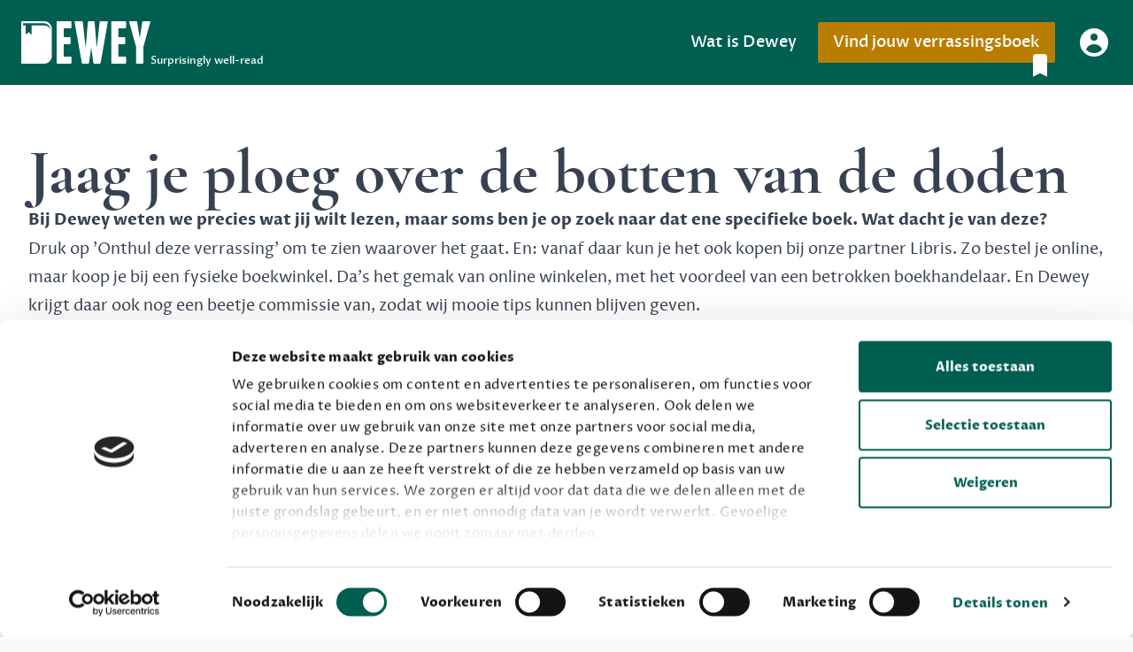

--- FILE ---
content_type: text/html
request_url: https://dewey.app/boeken/9789044545524
body_size: 8507
content:
<!DOCTYPE html>
<html lang="nl">
<head>
    <meta charset="UTF-8" />
    <meta name="tradetracker-site-verification" content="588ec46da8449ee797ad292ee62e0704e6eede1c" />
    <!-- CookieBot disabled -->
    <!-- Google Tag Manager -->
    <script>(function (w, d, s, l, i) {
        w[l] = w[l] || []; w[l].push({
          'gtm.start': new Date().getTime(),
          event: 'gtm.js'
        });
        var f = d.getElementsByTagName(s)[0],
            j = d.createElement(s),
            dl = l != 'dataLayer' ? '&l=' + l : '';
            j.async = true;
            j.src = 'https://www.googletagmanager.com/gtm.js?id=' + i + dl + '';
            f.parentNode.insertBefore(j, f);
      })(window, document, 'script', 'dataLayer', 'GTM-W5R6W3V');</script>
    <!-- End Google Tag Manager -->
    
    <!-- Google Tag Manager disabled -->
    <!-- Google Optimize disabled -->
    <!-- Hotjar disabled -->
    <title data-rh="true">Jaag je ploeg over de botten van de doden - Boekinformatie - Dewey</title>
    <meta name="viewport" content="width=device-width, initial-scale=1.0" />
    <link rel="icon" href="/favicon.ico" />
    <link rel="icon" type="image/png" sizes="16x16" href="/favicon-16x16.png">
    <link rel="icon" type="image/png" sizes="32x32" href="/favicon-32x32.png">
    <link rel="apple-touch-icon" href="/apple-touch-icon.png" />
    <link rel="manifest" href="/manifest.json" />
    <link href="//cdn-images.mailchimp.com/embedcode/classic-071822.css" rel="stylesheet" type="text/css">
    <style type="text/css">
        #mc_embed_signup {
            background: #fff;
            clear: left;
            font: 14px Helvetica, Arial, sans-serif;
            width: 600px;
        }

        /* Add your own Mailchimp form style overrides in your site stylesheet or in this style block.
    	   We recommend moving this block and the preceding CSS link to the HEAD of your HTML file. */
    </style>
    <script>window.Dewey={"config":{"appBaseUrl":"https://dewey.app","apiBaseUrl":"https://api.dewey.app/v1","subscriptions":["dewey-light","dewey-plus","dewey-premium","dewey-free"]},"session":{"status":"Pending"}};</script>
    <script>window.deweyData={"rq":{"mutations":[],"queries":[{"state":{"data":[],"dataUpdateCount":1,"dataUpdatedAt":1769818162915,"error":null,"errorUpdateCount":0,"errorUpdatedAt":0,"fetchFailureCount":0,"fetchMeta":null,"isFetching":false,"isInvalidated":false,"isPaused":false,"status":"success"},"queryKey":["use-books-search",""],"queryHash":"[\"use-books-search\",\"\"]"},{"state":{"data":{"id":"9789044545524","type":"books","attributes":{"canonicalBookId":"64Z625WVQ5937S66V7RGTNQ4X8","genre":"g_f_literature_and_classics","author":"Olga Tokarczuk","title":"Jaag je ploeg over de botten van de doden","mainTitle":"Jaag je ploeg over de botten van de doden","language":"nl","coverResourceId":"20230808T160821\u002F9789044545524_frontcover.jpg","description":"In een afgelegen Pools dorpje vertelt de excentrieke zestiger Janina Duszejko over de dood van haar buurman en de andere vreemde gebeurtenissen van de laatste tijd. Janina leidt een teruggetrokken leven: ze is een liefhebber van de natuur, houdt zich bezig met astrologie en vertaalt als hobby de poëzie van William Blake. Wanneer leden van de lokale jachtvereniging vermoord worden aangetroffen, raakt ze als een Poolse Miss  Marple betrokken bij het politieonderzoek.","crypticDescription":"Een excentrieke zestiger in een Pools dorpje leidt een teruggetrokken leven, tot leden van de jachtvereniging vermoord worden. Ze raakt betrokken bij het politieonderzoek."}},"dataUpdateCount":1,"dataUpdatedAt":1769818162915,"error":null,"errorUpdateCount":0,"errorUpdatedAt":0,"fetchFailureCount":0,"fetchMeta":null,"isFetching":false,"isInvalidated":false,"isPaused":false,"status":"success"},"queryKey":["dewey.canonical.book","64Z625WVQ5937S66V7RGTNQ4X8"],"queryHash":"[\"dewey.canonical.book\",\"64Z625WVQ5937S66V7RGTNQ4X8\"]"},{"state":{"data":[{"id":"9789044545524","type":"books","attributes":{"canonicalBookId":"64Z625WVQ5937S66V7RGTNQ4X8","genre":"g_f_literature_and_classics","author":"Olga Tokarczuk","title":"Jaag je ploeg over de botten van de doden","mainTitle":"Jaag je ploeg over de botten van de doden","language":"nl","coverResourceId":"20230808T160821\u002F9789044545524_frontcover.jpg","description":"In een afgelegen Pools dorpje vertelt de excentrieke zestiger Janina Duszejko over de dood van haar buurman en de andere vreemde gebeurtenissen van de laatste tijd. Janina leidt een teruggetrokken leven: ze is een liefhebber van de natuur, houdt zich bezig met astrologie en vertaalt als hobby de poëzie van William Blake. Wanneer leden van de lokale jachtvereniging vermoord worden aangetroffen, raakt ze als een Poolse Miss  Marple betrokken bij het politieonderzoek.","crypticDescription":"Een excentrieke zestiger in een Pools dorpje leidt een teruggetrokken leven, tot leden van de jachtvereniging vermoord worden. Ze raakt betrokken bij het politieonderzoek."}}],"dataUpdateCount":1,"dataUpdatedAt":1769818162915,"error":null,"errorUpdateCount":0,"errorUpdatedAt":0,"fetchFailureCount":0,"fetchMeta":null,"isFetching":false,"isInvalidated":false,"isPaused":false,"status":"success"},"queryKey":["dewey.books","9789044545524"],"queryHash":"[\"dewey.books\",\"9789044545524\"]"}]}};</script>
  <script type="module" crossorigin src="/assets/index.fee817c1.js"></script>
  <link rel="stylesheet" href="/assets/index.ae7e12c6.css">
</head>

<body >
    <!-- Google Tag Manager (noscript) -->
    <noscript>
      <iframe
        src="https://www.googletagmanager.com/ns.html?id=GTM-W5R6W3V"
        height="0"
        width="0"
        style="display:none;visibility:hidden">
      </iframe>
    </noscript>
    <!-- End Google Tag Manager (noscript) -->
    
    <div id="root"><div class="flex flex-col min-h-screen m-0"><div class="relative bg-primary" data-headlessui-state=""><div class="xl:mx-auto xl:max-w-screen-xl 2xl:max-w-screen-2xl flex justify-between items-center px-4 py-6 sm:px-6 md:justify-start md:space-x-10"><div><a class="nav-link flex items-end text-white " href="/"><span class="sr-only">Dewey</span><svg class="h-8 sm:h-12 w-auto" viewBox="0 0 152 50" xmlns="http://www.w3.org/2000/svg"><path fill="currentColor" fill-rule="evenodd" d="M26.9821 49.9678C28.2194 49.9678 29.3853 49.7299 30.4798 49.254C31.5743 48.7781 32.5261 48.1357 33.3351 47.3267C34.1441 46.5177 34.7866 45.5659 35.2624 44.4714C35.7383 43.3768 35.9763 42.2109 35.9763 40.9736L35.9763 8.99421Q35.9763 7.13826 35.2624 5.49646C34.7866 4.40193 34.1441 3.45016 33.3351 2.64116C32.5261 1.83215 31.5743 1.18971 30.4798 0.713826C29.3853 0.237942 28.2194 0 26.9821 0L0.999357 0.0321793Q0.499678 0.0321793 0.249839 0.282018Q0 0.531858 0 1.03154L0 49.0006Q0 50 0.999357 50L26.9821 49.9678ZM59.146 48.9685C59.146 49.6347 58.8128 49.9678 58.1466 49.9678L42.6566 49.9678Q41.6572 49.9678 41.6572 48.9685L41.6572 0.999356Q41.6572 0 42.6566 0L58.1466 0C58.8128 0 59.146 0.333119 59.146 0.999356L59.146 7.35241C59.146 8.01865 58.8128 8.35176 58.1466 8.35176L50.009 8.35176L50.009 18.6309L57.0759 18.6309C57.7421 18.6309 58.0752 18.964 58.0752 19.6302L58.0752 25.9833C58.0752 26.6495 57.7421 26.9826 57.0759 26.9826L50.009 26.9826L50.009 41.6161L58.1466 41.6161C58.8128 41.6161 59.146 41.9492 59.146 42.6154L59.146 48.9685ZM82.2738 31.1942L79.7755 48.9685Q79.6327 49.9678 78.6333 49.9678L72.3517 49.9678Q71.3523 49.9678 71.2095 48.9685L62.7864 0.999356Q62.7144 0.495256 62.933 0.245436Q63.1477 0 63.643 0L71.3523 0C71.971 0 72.3279 0.333119 72.423 0.999356L75.6353 30.1235L75.9208 30.1235L78.3478 0.999356C78.443 0.333119 78.7999 0 79.4185 0L85.2005 0C85.8192 0 86.1761 0.333119 86.2713 0.999356L88.6983 30.1235L88.9838 30.1235L92.196 0.999356C92.2912 0.333119 92.6481 0 93.2668 0L100.976 0C101.642 0 101.928 0.333119 101.833 0.999356L93.4095 48.9685Q93.2668 49.9678 92.2674 49.9678L85.9857 49.9678Q84.9864 49.9678 84.8436 48.9685L82.3452 31.1942L82.2738 31.1942ZM123.319 48.9685C123.319 49.6347 122.986 49.9678 122.319 49.9678L106.829 49.9678C106.163 49.9678 105.83 49.6347 105.83 48.9685L105.83 0.999356C105.83 0.333119 106.163 0 106.829 0L122.319 0C122.986 0 123.319 0.333119 123.319 0.999356L123.319 7.35241C123.319 8.01865 122.986 8.35176 122.319 8.35176L114.182 8.35176L114.182 18.6309L121.249 18.6309C121.915 18.6309 122.248 18.964 122.248 19.6302L122.248 25.9833C122.248 26.6495 121.915 26.9826 121.249 26.9826L114.182 26.9826L114.182 41.6161L122.319 41.6161C122.986 41.6161 123.319 41.9492 123.319 42.6154L123.319 48.9685ZM143.592 48.9685C143.592 49.6347 143.258 49.9678 142.592 49.9678L136.168 49.9678C135.502 49.9678 135.168 49.6347 135.168 48.9685L135.168 30.5518L126.959 0.999356C126.864 0.761414 126.888 0.53537 127.031 0.321222Q127.245 0 127.673 0L135.24 0Q136.239 0 136.382 0.999356L139.237 18.9878L139.523 18.9878L142.378 0.999356Q142.521 0 143.52 0L151.087 0C151.372 0 151.586 0.107074 151.729 0.321222C151.872 0.53537 151.896 0.761414 151.801 0.999356L143.592 30.5518L143.592 48.9685ZM2.09225 2.45902L27.5021 2.45902L27.5021 2.49729C33.5743 3.10001 34.6059 9.28962 34.6059 9.28962C31.8737 4.91803 26.9556 4.91803 26.9556 4.91803L12.2264 4.91803L12.2264 15.847L8.66205 12.8597L5.09772 15.847L5.09772 4.91803L2.09225 4.91803L2.09225 2.45902Z"></path></svg><span class="hidden lg:inline-block text-white text-xs md:-my-1">Surprisingly well-read</span></a></div><div class="-mr-2 -my-2 md:hidden"><button class="bg-white rounded-sm p-2 inline-flex items-center justify-center text-primary hover:text-gray-500 hover:bg-gray-100 focus:outline-none" type="button" aria-expanded="false" data-headlessui-state=""><span class="sr-only">Menu openen</span><svg xmlns="http://www.w3.org/2000/svg" fill="none" viewBox="0 0 24 24" stroke-width="2" stroke="currentColor" aria-hidden="true" class="h-6 w-6"><path stroke-linecap="round" stroke-linejoin="round" d="M4 6h16M4 12h16M4 18h16"></path></svg></button></div><div class="hidden md:flex-1 md:flex md:items-center md:justify-end"><div class="flex items-center space-x-6"><a class="nav-link" href="/about-dewey">Wat is Dewey</a><a class="relative inline-flex items-center justify-center px-4 py-2 border border-transparent rounded-sm shadow-sm text-lg font-medium text-white bg-secondary transition-all duration-300 hover:bg-primary hover:ring-1 hover:ring-inset hover:ring-white" href="/account/registreren">Vind jouw verrassingsboek<svg xmlns="http://www.w3.org/2000/svg" viewBox="0 0 20 20" fill="currentColor" aria-hidden="true" class="absolute -bottom-5 right-0 h-8 w-8"><path d="M5 4a2 2 0 012-2h6a2 2 0 012 2v14l-5-2.5L5 18V4z"></path></svg></a><a class="text-base font-medium text-white" href="/account/aanmelden"><svg xmlns="http://www.w3.org/2000/svg" viewBox="0 0 20 20" fill="currentColor" aria-hidden="true" class="inline h-10 w-10 transition-transform duration-300 transform hover:scale-125"><path fill-rule="evenodd" d="M18 10a8 8 0 11-16 0 8 8 0 0116 0zm-6-3a2 2 0 11-4 0 2 2 0 014 0zm-2 4a5 5 0 00-4.546 2.916A5.986 5.986 0 0010 16a5.986 5.986 0 004.546-2.084A5 5 0 0010 11z" clip-rule="evenodd"></path></svg></a></div></div></div></div><div hidden="" style="position:fixed;top:1px;left:1px;width:1px;height:0;padding:0;margin:-1px;overflow:hidden;clip:rect(0, 0, 0, 0);white-space:nowrap;border-width:0;display:none"></div><div class="w-full h-full bg-white"><main class="prose sm:prose-lg xl:mx-auto max-w-full xl:max-w-screen-xl 2xl:max-w-screen-2xl py-12 px-4 sm:px-6 lg:py-16 lg:px-8"><h1>Jaag je ploeg over de botten van de doden</h1><p><strong>Bij Dewey weten we precies wat jij wilt lezen, maar soms ben je op zoek naar dat ene specifieke boek. Wat dacht je van deze?</strong></p><p>Druk op &#x27;Onthul deze verrassing&#x27; om te zien waarover het gaat. En: vanaf daar kun je het ook kopen bij onze partner Libris. Zo bestel je online, maar koop je bij een fysieke boekwinkel. Da&#x27;s het gemak van online winkelen, met het voordeel van een betrokken boekhandelaar.
En Dewey krijgt daar ook nog een beetje commissie van, zodat wij mooie tips kunnen blijven geven.</p><div class="grid grid-cols-1 md:grid-cols-3 gap-y-12 py-12 md:py-24 md:gap-x-11 md:gap-y-44"><div class="relative flex flex-col items-center md:min-h-[583px]"><div class="relative bg-white flex flex-col items-center gap-y-4 md:gap-y-12 justify-between not-prose box-border border-2 border-[#999999]/60 rounded-[30px] w-full max-w-[343px] md:h-full pb-12"><div class="not-prose flex flex-col items-center w-full gap-y-4 md:gap-y-8"><div class="relative flex-none w-full px-10 py-12 rounded-t-[30px] bg-neutral-100 flex items-center justify-center"><svg class="h-[93px] w-auto text-primary" viewBox="0 0 246 139" version="1.1" xmlns="http://www.w3.org/2000/svg" xmlns:xlink="http://www.w3.org/1999/xlink"><path fill="currentColor" opacity="0.4" d="M117.674,138.9814 C121.708,138.9814 125.51,138.8441 129.078,138.5694 C132.647,138.2947 135.75,137.9239 138.388,137.4569 C141.026,136.98989 143.121,136.44048 144.672,135.80869 C146.224,135.17685 147,134.50385 147,133.78963 L117.303,132.19179 C117.303,131.47757 116.527,130.80456 114.975,130.17276 C113.424,129.54096 111.329,128.99156 108.691,128.52457 C106.053,128.05758 102.95,127.686744 99.3813,127.412046 C95.8127,127.137349 92.0112,127 87.9769,127 L3.25847,127.018575 C2.17231,127.018575 1.35769,127.066647 0.814617,127.162791 C0.271539,127.258936 0,127.403153 0,127.595443 L29.697,138.4231 C29.697,138.8077 30.7831,139 32.9554,139 L117.674,138.9814 Z M6.82192,128.41944 L89.6724,128.41944 L89.6724,128.44153 C109.471,128.78944 112.835,132.36231 112.835,132.36231 C103.926,129.83887 87.8905,129.83887 87.8905,129.83887 L39.865,129.83887 L49.7424,133.78963 L28.2432,134.42309 L16.6214,129.83887 L6.82192,129.83887 L6.82192,128.41944 Z"></path><path fill="currentColor" d="M147.9997,138.91 C151.4389,138.91 154.6796,138.249 157.7219,136.926 C160.7642,135.603 163.4098,133.817 165.6585,131.568 C167.9072,129.319 169.6931,126.673 171.0156,123.63 C172.3385,120.588 173,117.346 173,113.907 L173,25.0039 C173,21.5642 172.3386,18.323 171.0156,15.2802 C169.6931,12.2374 167.9072,9.59144 165.6585,7.34242 C163.4098,5.09338 160.7642,3.30739 157.7219,1.98444 C154.6796,0.661479 151.4389,0 147.9997,0 L75.77782,0.0894585 C74.85188,0.0894585 74.15742,0.320976 73.694454,0.78401 C73.231485,1.24705 73,1.9416 73,2.86768 L73,136.222 C73,138.074 73.92594,139 75.77782,139 L147.9997,138.91 Z M78.81563,6.83608 L149.4451,6.83608 L149.4451,6.94247 C166.3234,8.61803 169.1908,25.8251 169.1908,25.8251 C161.5964,13.6721 147.926,13.6721 147.926,13.6721 L106.9846,13.6721 L106.9846,44.0547 L97.0771,35.75 L87.1697,44.0547 L87.1697,13.6721 L78.81563,13.6721 L78.81563,6.83608 Z"></path></svg><div class="absolute top-0 left-0 bottom-0 right-0 flex items-center justify-center text-white text-5xl pt-5">?</div></div><div class="px-12 w-full flex flex-col items-start gap-y-3"><div class="not-prose w-full md:line-clamp-5">Een excentrieke zestiger in een Pools dorpje leidt een teruggetrokken leven, tot leden van de jachtvereniging vermoord worden. Ze raakt betrokken bij het politieonderzoek.</div></div></div><div class="flex flex-col items-stretch gap-y-4 px-6"><button class="w-full md:min-w-[185px] md:w-auto not-prose primary-button">Onthul deze verrassing</button></div></div></div></div>
<h2>Persoonlijke verrassingsboeken ontvangen?</h2><div class="relative flex flex-wrap items-start justify-between subscription-card px-4 sm:px-6 py-12 md:pt-20 md:pb-12 mt-6 shadow-360 border-2 border-dashed border-secondary"><div class="flex items-center justify-center min-w-full md:min-w-0 md:w-1/5"><svg class="text-tertiary h-[139px] mb-8 md:hidden" viewBox="0 0 246 139" version="1.1" xmlns="http://www.w3.org/2000/svg" xmlns:xlink="http://www.w3.org/1999/xlink"><path fill="currentColor" opacity="0.4" d="M117.674,138.9814 C121.708,138.9814 125.51,138.8441 129.078,138.5694 C132.647,138.2947 135.75,137.9239 138.388,137.4569 C141.026,136.98989 143.121,136.44048 144.672,135.80869 C146.224,135.17685 147,134.50385 147,133.78963 L117.303,132.19179 C117.303,131.47757 116.527,130.80456 114.975,130.17276 C113.424,129.54096 111.329,128.99156 108.691,128.52457 C106.053,128.05758 102.95,127.686744 99.3813,127.412046 C95.8127,127.137349 92.0112,127 87.9769,127 L3.25847,127.018575 C2.17231,127.018575 1.35769,127.066647 0.814617,127.162791 C0.271539,127.258936 0,127.403153 0,127.595443 L29.697,138.4231 C29.697,138.8077 30.7831,139 32.9554,139 L117.674,138.9814 Z M6.82192,128.41944 L89.6724,128.41944 L89.6724,128.44153 C109.471,128.78944 112.835,132.36231 112.835,132.36231 C103.926,129.83887 87.8905,129.83887 87.8905,129.83887 L39.865,129.83887 L49.7424,133.78963 L28.2432,134.42309 L16.6214,129.83887 L6.82192,129.83887 L6.82192,128.41944 Z"></path><path fill="currentColor" d="M147.9997,138.91 C151.4389,138.91 154.6796,138.249 157.7219,136.926 C160.7642,135.603 163.4098,133.817 165.6585,131.568 C167.9072,129.319 169.6931,126.673 171.0156,123.63 C172.3385,120.588 173,117.346 173,113.907 L173,25.0039 C173,21.5642 172.3386,18.323 171.0156,15.2802 C169.6931,12.2374 167.9072,9.59144 165.6585,7.34242 C163.4098,5.09338 160.7642,3.30739 157.7219,1.98444 C154.6796,0.661479 151.4389,0 147.9997,0 L75.77782,0.0894585 C74.85188,0.0894585 74.15742,0.320976 73.694454,0.78401 C73.231485,1.24705 73,1.9416 73,2.86768 L73,136.222 C73,138.074 73.92594,139 75.77782,139 L147.9997,138.91 Z M78.81563,6.83608 L149.4451,6.83608 L149.4451,6.94247 C166.3234,8.61803 169.1908,25.8251 169.1908,25.8251 C161.5964,13.6721 147.926,13.6721 147.926,13.6721 L106.9846,13.6721 L106.9846,44.0547 L97.0771,35.75 L87.1697,44.0547 L87.1697,13.6721 L78.81563,13.6721 L78.81563,6.83608 Z"></path></svg><svg class="hidden text-tertiary w-full md:block" viewBox="0 0 173 139" version="1.1" xmlns="http://www.w3.org/2000/svg" xmlns:xlink="http://www.w3.org/1999/xlink"><path fill="currentColor" opacity="0.4" d="M117.674,138.9814 C121.708,138.9814 125.51,138.8441 129.078,138.5694 C132.647,138.2947 135.75,137.9239 138.388,137.4569 C141.026,136.98989 143.121,136.44048 144.672,135.80869 C146.224,135.17685 147,134.50385 147,133.78963 L117.303,132.19179 C117.303,131.47757 116.527,130.80456 114.975,130.17276 C113.424,129.54096 111.329,128.99156 108.691,128.52457 C106.053,128.05758 102.95,127.686744 99.3813,127.412046 C95.8127,127.137349 92.0112,127 87.9769,127 L3.25847,127.018575 C2.17231,127.018575 1.35769,127.066647 0.814617,127.162791 C0.271539,127.258936 0,127.403153 0,127.595443 L29.697,138.4231 C29.697,138.8077 30.7831,139 32.9554,139 L117.674,138.9814 Z M6.82192,128.41944 L89.6724,128.41944 L89.6724,128.44153 C109.471,128.78944 112.835,132.36231 112.835,132.36231 C103.926,129.83887 87.8905,129.83887 87.8905,129.83887 L39.865,129.83887 L49.7424,133.78963 L28.2432,134.42309 L16.6214,129.83887 L6.82192,129.83887 L6.82192,128.41944 Z"></path><path fill="currentColor" d="M147.9997,138.91 C151.4389,138.91 154.6796,138.249 157.7219,136.926 C160.7642,135.603 163.4098,133.817 165.6585,131.568 C167.9072,129.319 169.6931,126.673 171.0156,123.63 C172.3385,120.588 173,117.346 173,113.907 L173,25.0039 C173,21.5642 172.3386,18.323 171.0156,15.2802 C169.6931,12.2374 167.9072,9.59144 165.6585,7.34242 C163.4098,5.09338 160.7642,3.30739 157.7219,1.98444 C154.6796,0.661479 151.4389,0 147.9997,0 L75.77782,0.0894585 C74.85188,0.0894585 74.15742,0.320976 73.694454,0.78401 C73.231485,1.24705 73,1.9416 73,2.86768 L73,136.222 C73,138.074 73.92594,139 75.77782,139 L147.9997,138.91 Z M78.81563,6.83608 L149.4451,6.83608 L149.4451,6.94247 C166.3234,8.61803 169.1908,25.8251 169.1908,25.8251 C161.5964,13.6721 147.926,13.6721 147.926,13.6721 L106.9846,13.6721 L106.9846,44.0547 L97.0771,35.75 L87.1697,44.0547 L87.1697,13.6721 L78.81563,13.6721 L78.81563,6.83608 Z"></path></svg></div><div class="min-w-full md:min-w-0 md:w-1/3"><p class="!mt-0 font-medium text-secondary uppercase">Ons meestgekozen boekenpakket</p><h3><span class="text-3xl md:text-4xl">Dewey Plus</span></h3><p>Een originele manier om je reading challenge te halen.</p><div class="flex flex-col"><a class="inline-block text-center not-prose secondary-button" href="/account/registreren?sku=dewey-plus">9,99 per maand, incl. verzending</a><a class="inline-block mt-6 not-prose text-center not-prose secondary-outline-button" href="/dewey-plus-cadeau">Geef cadeau</a></div></div><div class="min-w-full md:min-w-0 md:w-1/3"><ul class="mt-12 md:!-mt-4 list-none"><li>Alles van Dewey Free</li><li>6 keer per jaar iets verrassends lezen</li><li>Toch geen goede keuze? We zorgen voor een oplossing</li><li>Jaarlijkse attentie van Dewey</li></ul></div><div class="absolute top-0 left-0 right-0 md:relative flex justify-end w-full"><div class="flex flex-col items-end gap-y-2 p-4 max-w-[250px] sm:flex-row sm:gap-x-4 sm:gap-y-0 sm:max-w-[366px] sm:pt-8 md:pt-4"><div class="text-secondary-500 font-bold  text-right md:text-left md:-rotate-6">Onze gebruikers geven onze verrassingsboeken gemiddeld een</div><div class="flex-none rounded-full w-16 h-16 flex items-center justify-center bg-accent sm:w-24 sm:h-24"><span class="text-white text-5xl sm:text-7xl">8</span></div></div></div></div><div class="relative flex flex-wrap items-start justify-between subscription-card px-4 sm:px-6 py-12 md:pt-20 md:pb-12 mt-6 shadow-360"><div class="flex items-center justify-center min-w-full md:min-w-0 md:w-1/5"><svg class="text-tertiary h-[139px] mb-8 md:hidden" viewBox="0 0 246 139" version="1.1" xmlns="http://www.w3.org/2000/svg" xmlns:xlink="http://www.w3.org/1999/xlink"><path fill="currentColor" opacity="0.4" d="M117.674,138.9814 C121.708,138.9814 125.51,138.8441 129.078,138.5694 C132.647,138.2947 135.75,137.9239 138.388,137.4569 C141.026,136.98989 143.121,136.44048 144.672,135.80869 C146.224,135.17685 147,134.50385 147,133.78963 L117.303,132.19179 C117.303,131.47757 116.527,130.80456 114.975,130.17276 C113.424,129.54096 111.329,128.99156 108.691,128.52457 C106.053,128.05758 102.95,127.686744 99.3813,127.412046 C95.8127,127.137349 92.0112,127 87.9769,127 L3.25847,127.018575 C2.17231,127.018575 1.35769,127.066647 0.814617,127.162791 C0.271539,127.258936 0,127.403153 0,127.595443 L29.697,138.4231 C29.697,138.8077 30.7831,139 32.9554,139 L117.674,138.9814 Z M6.82192,128.41944 L89.6724,128.41944 L89.6724,128.44153 C109.471,128.78944 112.835,132.36231 112.835,132.36231 C103.926,129.83887 87.8905,129.83887 87.8905,129.83887 L39.865,129.83887 L49.7424,133.78963 L28.2432,134.42309 L16.6214,129.83887 L6.82192,129.83887 L6.82192,128.41944 Z"></path><path fill="currentColor" d="M147.9997,138.91 C151.4389,138.91 154.6796,138.249 157.7219,136.926 C160.7642,135.603 163.4098,133.817 165.6585,131.568 C167.9072,129.319 169.6931,126.673 171.0156,123.63 C172.3385,120.588 173,117.346 173,113.907 L173,25.0039 C173,21.5642 172.3386,18.323 171.0156,15.2802 C169.6931,12.2374 167.9072,9.59144 165.6585,7.34242 C163.4098,5.09338 160.7642,3.30739 157.7219,1.98444 C154.6796,0.661479 151.4389,0 147.9997,0 L75.77782,0.0894585 C74.85188,0.0894585 74.15742,0.320976 73.694454,0.78401 C73.231485,1.24705 73,1.9416 73,2.86768 L73,136.222 C73,138.074 73.92594,139 75.77782,139 L147.9997,138.91 Z M78.81563,6.83608 L149.4451,6.83608 L149.4451,6.94247 C166.3234,8.61803 169.1908,25.8251 169.1908,25.8251 C161.5964,13.6721 147.926,13.6721 147.926,13.6721 L106.9846,13.6721 L106.9846,44.0547 L97.0771,35.75 L87.1697,44.0547 L87.1697,13.6721 L78.81563,13.6721 L78.81563,6.83608 Z"></path></svg><svg class="hidden text-tertiary w-full md:block" viewBox="0 0 173 139" version="1.1" xmlns="http://www.w3.org/2000/svg" xmlns:xlink="http://www.w3.org/1999/xlink"><path fill="currentColor" opacity="0.4" d="M117.674,138.9814 C121.708,138.9814 125.51,138.8441 129.078,138.5694 C132.647,138.2947 135.75,137.9239 138.388,137.4569 C141.026,136.98989 143.121,136.44048 144.672,135.80869 C146.224,135.17685 147,134.50385 147,133.78963 L117.303,132.19179 C117.303,131.47757 116.527,130.80456 114.975,130.17276 C113.424,129.54096 111.329,128.99156 108.691,128.52457 C106.053,128.05758 102.95,127.686744 99.3813,127.412046 C95.8127,127.137349 92.0112,127 87.9769,127 L3.25847,127.018575 C2.17231,127.018575 1.35769,127.066647 0.814617,127.162791 C0.271539,127.258936 0,127.403153 0,127.595443 L29.697,138.4231 C29.697,138.8077 30.7831,139 32.9554,139 L117.674,138.9814 Z M6.82192,128.41944 L89.6724,128.41944 L89.6724,128.44153 C109.471,128.78944 112.835,132.36231 112.835,132.36231 C103.926,129.83887 87.8905,129.83887 87.8905,129.83887 L39.865,129.83887 L49.7424,133.78963 L28.2432,134.42309 L16.6214,129.83887 L6.82192,129.83887 L6.82192,128.41944 Z"></path><path fill="currentColor" d="M147.9997,138.91 C151.4389,138.91 154.6796,138.249 157.7219,136.926 C160.7642,135.603 163.4098,133.817 165.6585,131.568 C167.9072,129.319 169.6931,126.673 171.0156,123.63 C172.3385,120.588 173,117.346 173,113.907 L173,25.0039 C173,21.5642 172.3386,18.323 171.0156,15.2802 C169.6931,12.2374 167.9072,9.59144 165.6585,7.34242 C163.4098,5.09338 160.7642,3.30739 157.7219,1.98444 C154.6796,0.661479 151.4389,0 147.9997,0 L75.77782,0.0894585 C74.85188,0.0894585 74.15742,0.320976 73.694454,0.78401 C73.231485,1.24705 73,1.9416 73,2.86768 L73,136.222 C73,138.074 73.92594,139 75.77782,139 L147.9997,138.91 Z M78.81563,6.83608 L149.4451,6.83608 L149.4451,6.94247 C166.3234,8.61803 169.1908,25.8251 169.1908,25.8251 C161.5964,13.6721 147.926,13.6721 147.926,13.6721 L106.9846,13.6721 L106.9846,44.0547 L97.0771,35.75 L87.1697,44.0547 L87.1697,13.6721 L78.81563,13.6721 L78.81563,6.83608 Z"></path></svg></div><div class="min-w-full md:min-w-0 md:w-1/3"><p class="!mt-0 font-medium text-secondary uppercase">Maak gratis kennis</p><h3><span class="text-3xl md:text-4xl">Dewey Free</span></h3><p>Krijg boekentips, persoonlijk voor jou en je vrienden. Krijg én geef betere cadeaus.</p><div class="flex flex-col"><a class="inline-block text-center not-prose secondary-button" href="/account/registreren?sku=dewey-free">Schrijf nu gratis in</a></div></div><div class="min-w-full md:min-w-0 md:w-1/3"><ul class="mt-12 md:!-mt-4 list-none"><li>Boekentips, speciaal voor jouw smaak, die je direct kunt kopen</li><li>Automatisch verlanglijstje, deelbaar met vrienden.</li><li>Boekentips voor vrienden die niet lid zijn</li><li>2 weken voor een verjaardag de béste tips voor je jarige vriend in je mailbox</li></ul></div></div>
<!-- -->
</main></div><footer class="mt-auto w-full bg-white shadow flex flex-col justify-end" aria-labelledby="footerHeading"><h2 id="footerHeading" class="sr-only">Footer</h2><div class="xl:mx-auto xl:max-w-screen-xl 2xl:max-w-screen-2xl py-12 px-4 sm:px-6 lg:py-16 lg:px-8"><div class="lg:grid lg:grid-cols-3 lg:gap-8"><div class="space-y-8 lg:col-span-1 text-center sm:text-left"><svg class="inline-block h-10 w-auto text-primary" viewBox="0 0 152 50" xmlns="http://www.w3.org/2000/svg"><path fill="currentColor" fill-rule="evenodd" d="M26.9821 49.9678C28.2194 49.9678 29.3853 49.7299 30.4798 49.254C31.5743 48.7781 32.5261 48.1357 33.3351 47.3267C34.1441 46.5177 34.7866 45.5659 35.2624 44.4714C35.7383 43.3768 35.9763 42.2109 35.9763 40.9736L35.9763 8.99421Q35.9763 7.13826 35.2624 5.49646C34.7866 4.40193 34.1441 3.45016 33.3351 2.64116C32.5261 1.83215 31.5743 1.18971 30.4798 0.713826C29.3853 0.237942 28.2194 0 26.9821 0L0.999357 0.0321793Q0.499678 0.0321793 0.249839 0.282018Q0 0.531858 0 1.03154L0 49.0006Q0 50 0.999357 50L26.9821 49.9678ZM59.146 48.9685C59.146 49.6347 58.8128 49.9678 58.1466 49.9678L42.6566 49.9678Q41.6572 49.9678 41.6572 48.9685L41.6572 0.999356Q41.6572 0 42.6566 0L58.1466 0C58.8128 0 59.146 0.333119 59.146 0.999356L59.146 7.35241C59.146 8.01865 58.8128 8.35176 58.1466 8.35176L50.009 8.35176L50.009 18.6309L57.0759 18.6309C57.7421 18.6309 58.0752 18.964 58.0752 19.6302L58.0752 25.9833C58.0752 26.6495 57.7421 26.9826 57.0759 26.9826L50.009 26.9826L50.009 41.6161L58.1466 41.6161C58.8128 41.6161 59.146 41.9492 59.146 42.6154L59.146 48.9685ZM82.2738 31.1942L79.7755 48.9685Q79.6327 49.9678 78.6333 49.9678L72.3517 49.9678Q71.3523 49.9678 71.2095 48.9685L62.7864 0.999356Q62.7144 0.495256 62.933 0.245436Q63.1477 0 63.643 0L71.3523 0C71.971 0 72.3279 0.333119 72.423 0.999356L75.6353 30.1235L75.9208 30.1235L78.3478 0.999356C78.443 0.333119 78.7999 0 79.4185 0L85.2005 0C85.8192 0 86.1761 0.333119 86.2713 0.999356L88.6983 30.1235L88.9838 30.1235L92.196 0.999356C92.2912 0.333119 92.6481 0 93.2668 0L100.976 0C101.642 0 101.928 0.333119 101.833 0.999356L93.4095 48.9685Q93.2668 49.9678 92.2674 49.9678L85.9857 49.9678Q84.9864 49.9678 84.8436 48.9685L82.3452 31.1942L82.2738 31.1942ZM123.319 48.9685C123.319 49.6347 122.986 49.9678 122.319 49.9678L106.829 49.9678C106.163 49.9678 105.83 49.6347 105.83 48.9685L105.83 0.999356C105.83 0.333119 106.163 0 106.829 0L122.319 0C122.986 0 123.319 0.333119 123.319 0.999356L123.319 7.35241C123.319 8.01865 122.986 8.35176 122.319 8.35176L114.182 8.35176L114.182 18.6309L121.249 18.6309C121.915 18.6309 122.248 18.964 122.248 19.6302L122.248 25.9833C122.248 26.6495 121.915 26.9826 121.249 26.9826L114.182 26.9826L114.182 41.6161L122.319 41.6161C122.986 41.6161 123.319 41.9492 123.319 42.6154L123.319 48.9685ZM143.592 48.9685C143.592 49.6347 143.258 49.9678 142.592 49.9678L136.168 49.9678C135.502 49.9678 135.168 49.6347 135.168 48.9685L135.168 30.5518L126.959 0.999356C126.864 0.761414 126.888 0.53537 127.031 0.321222Q127.245 0 127.673 0L135.24 0Q136.239 0 136.382 0.999356L139.237 18.9878L139.523 18.9878L142.378 0.999356Q142.521 0 143.52 0L151.087 0C151.372 0 151.586 0.107074 151.729 0.321222C151.872 0.53537 151.896 0.761414 151.801 0.999356L143.592 30.5518L143.592 48.9685ZM2.09225 2.45902L27.5021 2.45902L27.5021 2.49729C33.5743 3.10001 34.6059 9.28962 34.6059 9.28962C31.8737 4.91803 26.9556 4.91803 26.9556 4.91803L12.2264 4.91803L12.2264 15.847L8.66205 12.8597L5.09772 15.847L5.09772 4.91803L2.09225 4.91803L2.09225 2.45902Z"></path></svg><div class="prose sm:prose-lg"><p>Lees, krijg en geef alleen nog maar passende boeken. Meer verrassende boeken lezen door Dewey.</p></div><div class="inline-block sm:flex mt-12 items-center gap-6"><img src="/assets/ai-logo.0ee46c2b.svg" alt="AI logo" class="inline-block !my-0 w-14 h-14"/><div class="text-center text-gray-400 mt-4 sm:mt-0"><div class="text-xs">DEWEY is een product van</div><img src="/assets/connaisseur.a1238136.svg" alt="Connaiseur logo" class="inline-block !my-0 text-center"/></div></div></div><div class="mt-12 sm:grid sm:grid-cols-2 sm:gap-4 lg:gap-8 lg:mt-0 lg:col-span-2 text-center sm:text-left"><div class="md:grid md:grid-cols-2 md:gap-8"><div class="mt-12 md:mt-0"><h3 class="text-sm font-semibold text-gray-400 tracking-wider uppercase">Abonnementen</h3><ul class="mt-4 space-y-4"><li><a class="text-base text-gray-500 hover:text-gray-900" href="/dewey-free">Dewey Free</a></li><li><a class="text-base text-gray-500 hover:text-gray-900" href="/dewey-light">Dewey Light</a></li><li><a class="text-base text-gray-500 hover:text-gray-900" href="/dewey-plus">Dewey Plus</a></li><li><a class="text-base text-gray-500 hover:text-gray-900" href="/dewey-premium">Dewey Premium</a></li></ul></div><div class="mt-12 md:mt-0"><h3 class="text-sm font-semibold text-gray-400 tracking-wider uppercase">Klantenservice</h3><ul class="mt-4 space-y-4"><li><a class="text-base text-gray-500 hover:text-gray-900" href="/faq">Veelgestelde vragen</a></li><li><a class="text-base text-gray-500 hover:text-gray-900" href="/contact">Contact</a></li></ul></div></div><div class="md:grid md:grid-cols-2 md:gap-8"><div class="mt-12 md:mt-0"><h3 class="text-sm font-semibold text-gray-400 tracking-wider uppercase">Over ons</h3><ul class="mt-4 space-y-4"><li><a class="text-base text-gray-500 hover:text-gray-900" href="/about-dewey">Over Dewey</a></li><li><a class="text-base text-gray-500 hover:text-gray-900" href="/blog">Blog</a></li><li><a class="text-base text-gray-500 hover:text-gray-900" href="/verantwoord-ondernemen">Verantwoord ondernemen</a></li><li><a class="text-base text-gray-500 hover:text-gray-900" href="/partners">Partners</a></li><li><a class="text-base text-gray-500 hover:text-gray-900" href="/boekenbotcast">Boekenbotcast</a></li></ul></div><div class="mt-12 md:mt-0"><h3 class="text-sm font-semibold text-gray-400 tracking-wider uppercase">Juridisch</h3><ul class="mt-4 space-y-4"><li><a class="text-base text-gray-500 hover:text-gray-900" href="/privacy">Privacy</a></li><li><a class="text-base text-gray-500 hover:text-gray-900" href="/voorwaarden">Voorwaarden</a></li></ul></div></div></div></div><div class="flex flex-col items-center sm:flex-row sm:items-start justify-between mt-12 border-t border-gray-200 pt-8"><div class="flex flex-col sm:block text-base text-gray-400 text-center sm:text-left"><span class="whitespace-nowrap sm:mr-1">© 2026 Connaisseur B.V.</span><span class="whitespace-nowrap">Alle rechten voorbehouden.</span></div><div class="flex space-x-6 mt-8 sm:mt-0"><a href="https://www.facebook.com/deweybooks" class="text-gray-400 hover:text-gray-500" target="_blank"><span class="sr-only">Facebook</span><svg fill="currentColor" viewBox="0 0 24 24" class="h-6 w-6" aria-hidden="true"><path fill-rule="evenodd" d="M22 12c0-5.523-4.477-10-10-10S2 6.477 2 12c0 4.991 3.657 9.128 8.438 9.878v-6.987h-2.54V12h2.54V9.797c0-2.506 1.492-3.89 3.777-3.89 1.094 0 2.238.195 2.238.195v2.46h-1.26c-1.243 0-1.63.771-1.63 1.562V12h2.773l-.443 2.89h-2.33v6.988C18.343 21.128 22 16.991 22 12z" clip-rule="evenodd"></path></svg></a><a href="https://www.instagram.com/deweybooks" class="text-gray-400 hover:text-gray-500" target="_blank"><span class="sr-only">Instagram</span><svg fill="currentColor" viewBox="0 0 24 24" class="h-6 w-6" aria-hidden="true"><path fill-rule="evenodd" d="M12.315 2c2.43 0 2.784.013 3.808.06 1.064.049 1.791.218 2.427.465a4.902 4.902 0 011.772 1.153 4.902 4.902 0 011.153 1.772c.247.636.416 1.363.465 2.427.048 1.067.06 1.407.06 4.123v.08c0 2.643-.012 2.987-.06 4.043-.049 1.064-.218 1.791-.465 2.427a4.902 4.902 0 01-1.153 1.772 4.902 4.902 0 01-1.772 1.153c-.636.247-1.363.416-2.427.465-1.067.048-1.407.06-4.123.06h-.08c-2.643 0-2.987-.012-4.043-.06-1.064-.049-1.791-.218-2.427-.465a4.902 4.902 0 01-1.772-1.153 4.902 4.902 0 01-1.153-1.772c-.247-.636-.416-1.363-.465-2.427-.047-1.024-.06-1.379-.06-3.808v-.63c0-2.43.013-2.784.06-3.808.049-1.064.218-1.791.465-2.427a4.902 4.902 0 011.153-1.772A4.902 4.902 0 015.45 2.525c.636-.247 1.363-.416 2.427-.465C8.901 2.013 9.256 2 11.685 2h.63zm-.081 1.802h-.468c-2.456 0-2.784.011-3.807.058-.975.045-1.504.207-1.857.344-.467.182-.8.398-1.15.748-.35.35-.566.683-.748 1.15-.137.353-.3.882-.344 1.857-.047 1.023-.058 1.351-.058 3.807v.468c0 2.456.011 2.784.058 3.807.045.975.207 1.504.344 1.857.182.466.399.8.748 1.15.35.35.683.566 1.15.748.353.137.882.3 1.857.344 1.054.048 1.37.058 4.041.058h.08c2.597 0 2.917-.01 3.96-.058.976-.045 1.505-.207 1.858-.344.466-.182.8-.398 1.15-.748.35-.35.566-.683.748-1.15.137-.353.3-.882.344-1.857.048-1.055.058-1.37.058-4.041v-.08c0-2.597-.01-2.917-.058-3.96-.045-.976-.207-1.505-.344-1.858a3.097 3.097 0 00-.748-1.15 3.098 3.098 0 00-1.15-.748c-.353-.137-.882-.3-1.857-.344-1.023-.047-1.351-.058-3.807-.058zM12 6.865a5.135 5.135 0 110 10.27 5.135 5.135 0 010-10.27zm0 1.802a3.333 3.333 0 100 6.666 3.333 3.333 0 000-6.666zm5.338-3.205a1.2 1.2 0 110 2.4 1.2 1.2 0 010-2.4z" clip-rule="evenodd"></path></svg></a></div></div></div></footer></div></div>
    <div id="modal-root"></div>
    
</body>

</html>


--- FILE ---
content_type: text/css
request_url: https://dewey.app/assets/index.ae7e12c6.css
body_size: 13369
content:
:root{--color-primary: #006657;--color-primary-lighter: #00806c;--color-primary-darker: #005245;--color-primary-light: #D0DDDB;--color-secondary: #B97D00;--color-secondary-darker: #A06400;--color-cookiebot: var(--color-primary)}*,:before,:after{box-sizing:border-box;border-width:0;border-style:solid;border-color:#e5e7eb}:before,:after{--tw-content: ""}html{line-height:1.5;-webkit-text-size-adjust:100%;-moz-tab-size:4;-o-tab-size:4;tab-size:4;font-family:Proza Libre,ui-sans-serif,system-ui,-apple-system,BlinkMacSystemFont,Segoe UI,Roboto,Helvetica Neue,Arial,Noto Sans,sans-serif,"Apple Color Emoji","Segoe UI Emoji",Segoe UI Symbol,"Noto Color Emoji";font-feature-settings:normal;font-variation-settings:normal}body{margin:0;line-height:inherit}hr{height:0;color:inherit;border-top-width:1px}abbr:where([title]){-webkit-text-decoration:underline dotted;text-decoration:underline dotted}h1,h2,h3,h4,h5,h6{font-size:inherit;font-weight:inherit}a{color:inherit;text-decoration:inherit}b,strong{font-weight:bolder}code,kbd,samp,pre{font-family:Courier New,ui-monospace,SFMono-Regular,Menlo,Monaco,Consolas,Liberation Mono,Courier New,monospace;font-size:1em}small{font-size:80%}sub,sup{font-size:75%;line-height:0;position:relative;vertical-align:baseline}sub{bottom:-.25em}sup{top:-.5em}table{text-indent:0;border-color:inherit;border-collapse:collapse}button,input,optgroup,select,textarea{font-family:inherit;font-feature-settings:inherit;font-variation-settings:inherit;font-size:100%;font-weight:inherit;line-height:inherit;color:inherit;margin:0;padding:0}button,select{text-transform:none}button,[type=button],[type=reset],[type=submit]{-webkit-appearance:button;background-color:transparent;background-image:none}:-moz-focusring{outline:auto}:-moz-ui-invalid{box-shadow:none}progress{vertical-align:baseline}::-webkit-inner-spin-button,::-webkit-outer-spin-button{height:auto}[type=search]{-webkit-appearance:textfield;outline-offset:-2px}::-webkit-search-decoration{-webkit-appearance:none}::-webkit-file-upload-button{-webkit-appearance:button;font:inherit}summary{display:list-item}blockquote,dl,dd,h1,h2,h3,h4,h5,h6,hr,figure,p,pre{margin:0}fieldset{margin:0;padding:0}legend{padding:0}ol,ul,menu{list-style:none;margin:0;padding:0}dialog{padding:0}textarea{resize:vertical}input::-moz-placeholder,textarea::-moz-placeholder{opacity:1;color:#9ca3af}input::placeholder,textarea::placeholder{opacity:1;color:#9ca3af}button,[role=button]{cursor:pointer}:disabled{cursor:default}img,svg,video,canvas,audio,iframe,embed,object{display:block;vertical-align:middle}img,video{max-width:100%;height:auto}[hidden]{display:none}[type=text],input:where(:not([type])),[type=email],[type=url],[type=password],[type=number],[type=date],[type=datetime-local],[type=month],[type=search],[type=tel],[type=time],[type=week],[multiple],textarea,select{-webkit-appearance:none;-moz-appearance:none;appearance:none;background-color:#fff;border-color:#6b7280;border-width:1px;border-radius:0;padding:.5rem .75rem;font-size:1rem;line-height:1.5rem;--tw-shadow: 0 0 #0000}[type=text]:focus,input:where(:not([type])):focus,[type=email]:focus,[type=url]:focus,[type=password]:focus,[type=number]:focus,[type=date]:focus,[type=datetime-local]:focus,[type=month]:focus,[type=search]:focus,[type=tel]:focus,[type=time]:focus,[type=week]:focus,[multiple]:focus,textarea:focus,select:focus{outline:2px solid transparent;outline-offset:2px;--tw-ring-inset: var(--tw-empty, );--tw-ring-offset-width: 0px;--tw-ring-offset-color: #fff;--tw-ring-color: #2563eb;--tw-ring-offset-shadow: var(--tw-ring-inset) 0 0 0 var(--tw-ring-offset-width) var(--tw-ring-offset-color);--tw-ring-shadow: var(--tw-ring-inset) 0 0 0 calc(1px + var(--tw-ring-offset-width)) var(--tw-ring-color);box-shadow:var(--tw-ring-offset-shadow),var(--tw-ring-shadow),var(--tw-shadow);border-color:#2563eb}input::-moz-placeholder,textarea::-moz-placeholder{color:#6b7280;opacity:1}input::placeholder,textarea::placeholder{color:#6b7280;opacity:1}::-webkit-datetime-edit-fields-wrapper{padding:0}::-webkit-date-and-time-value{min-height:1.5em;text-align:inherit}::-webkit-datetime-edit{display:inline-flex}::-webkit-datetime-edit,::-webkit-datetime-edit-year-field,::-webkit-datetime-edit-month-field,::-webkit-datetime-edit-day-field,::-webkit-datetime-edit-hour-field,::-webkit-datetime-edit-minute-field,::-webkit-datetime-edit-second-field,::-webkit-datetime-edit-millisecond-field,::-webkit-datetime-edit-meridiem-field{padding-top:0;padding-bottom:0}select{background-image:url("data:image/svg+xml,%3csvg xmlns='http://www.w3.org/2000/svg' fill='none' viewBox='0 0 20 20'%3e%3cpath stroke='%236b7280' stroke-linecap='round' stroke-linejoin='round' stroke-width='1.5' d='M6 8l4 4 4-4'/%3e%3c/svg%3e");background-position:right .5rem center;background-repeat:no-repeat;background-size:1.5em 1.5em;padding-right:2.5rem;-webkit-print-color-adjust:exact;color-adjust:exact;print-color-adjust:exact}[multiple],[size]:where(select:not([size="1"])){background-image:initial;background-position:initial;background-repeat:unset;background-size:initial;padding-right:.75rem;-webkit-print-color-adjust:unset;color-adjust:unset;print-color-adjust:unset}[type=checkbox],[type=radio]{-webkit-appearance:none;-moz-appearance:none;appearance:none;padding:0;-webkit-print-color-adjust:exact;color-adjust:exact;print-color-adjust:exact;display:inline-block;vertical-align:middle;background-origin:border-box;-webkit-user-select:none;-moz-user-select:none;user-select:none;flex-shrink:0;height:1rem;width:1rem;color:#2563eb;background-color:#fff;border-color:#6b7280;border-width:1px;--tw-shadow: 0 0 #0000}[type=checkbox]{border-radius:0}[type=radio]{border-radius:100%}[type=checkbox]:focus,[type=radio]:focus{outline:2px solid transparent;outline-offset:2px;--tw-ring-inset: var(--tw-empty, );--tw-ring-offset-width: 2px;--tw-ring-offset-color: #fff;--tw-ring-color: #2563eb;--tw-ring-offset-shadow: var(--tw-ring-inset) 0 0 0 var(--tw-ring-offset-width) var(--tw-ring-offset-color);--tw-ring-shadow: var(--tw-ring-inset) 0 0 0 calc(2px + var(--tw-ring-offset-width)) var(--tw-ring-color);box-shadow:var(--tw-ring-offset-shadow),var(--tw-ring-shadow),var(--tw-shadow)}[type=checkbox]:checked,[type=radio]:checked{border-color:transparent;background-color:currentColor;background-size:100% 100%;background-position:center;background-repeat:no-repeat}[type=checkbox]:checked{background-image:url("data:image/svg+xml,%3csvg viewBox='0 0 16 16' fill='white' xmlns='http://www.w3.org/2000/svg'%3e%3cpath d='M12.207 4.793a1 1 0 010 1.414l-5 5a1 1 0 01-1.414 0l-2-2a1 1 0 011.414-1.414L6.5 9.086l4.293-4.293a1 1 0 011.414 0z'/%3e%3c/svg%3e")}[type=radio]:checked{background-image:url("data:image/svg+xml,%3csvg viewBox='0 0 16 16' fill='white' xmlns='http://www.w3.org/2000/svg'%3e%3ccircle cx='8' cy='8' r='3'/%3e%3c/svg%3e")}[type=checkbox]:checked:hover,[type=checkbox]:checked:focus,[type=radio]:checked:hover,[type=radio]:checked:focus{border-color:transparent;background-color:currentColor}[type=checkbox]:indeterminate{background-image:url("data:image/svg+xml,%3csvg xmlns='http://www.w3.org/2000/svg' fill='none' viewBox='0 0 16 16'%3e%3cpath stroke='white' stroke-linecap='round' stroke-linejoin='round' stroke-width='2' d='M4 8h8'/%3e%3c/svg%3e");border-color:transparent;background-color:currentColor;background-size:100% 100%;background-position:center;background-repeat:no-repeat}[type=checkbox]:indeterminate:hover,[type=checkbox]:indeterminate:focus{border-color:transparent;background-color:currentColor}[type=file]{background:unset;border-color:inherit;border-width:0;border-radius:0;padding:0;font-size:unset;line-height:inherit}[type=file]:focus{outline:1px solid ButtonText;outline:1px auto -webkit-focus-ring-color}body{overflow-anchor:none;touch-action:manipulation;font-family:Proza Libre,ui-sans-serif,system-ui,-apple-system,BlinkMacSystemFont,Segoe UI,Roboto,Helvetica Neue,Arial,Noto Sans,sans-serif,"Apple Color Emoji","Segoe UI Emoji",Segoe UI Symbol,"Noto Color Emoji";--tw-bg-opacity: 1;background-color:rgb(249 250 251 / var(--tw-bg-opacity))}h1,h2,h3,h4,h5,h6{font-family:Cormorant Garamond,ui-serif,Georgia,Cambria,Times New Roman,Times,serif}h1{font-size:4.5rem;line-height:1}h2{font-size:3rem;line-height:1}h3{font-size:1.875rem;line-height:2.25rem}h4{font-size:1.25rem;line-height:1.75rem}h5{font-size:1.125rem;line-height:1.75rem}h6{font-size:1rem;line-height:1.5rem}canvas:focus{outline-style:none}/*! Generated by Font Squirrel (https://www.fontsquirrel.com) on May 7, 2021 */@font-face{font-family:Cormorant Garamond;src:url(/assets/cormorantgaramond-bold-webfont.da217be4.woff2) format("woff2"),url(/assets/cormorantgaramond-bold-webfont.3615eab5.woff) format("woff");font-weight:700;font-style:normal}@font-face{font-family:Courier New;src:url(/assets/cour-webfont.f02b64f9.woff2) format("woff2"),url(/assets/cour-webfont.090feeb2.woff) format("woff");font-weight:400;font-style:normal}@font-face{font-family:Proza Libre;src:url(/assets/prozalibre-bold-webfont.30657f05.woff2) format("woff2"),url(/assets/prozalibre-bold-webfont.7ffb2096.woff) format("woff");font-weight:700;font-style:normal}@font-face{font-family:Proza Libre;src:url(/assets/prozalibre-medium-webfont.a6c4f788.woff2) format("woff2"),url(/assets/prozalibre-medium-webfont.4a6dc5d7.woff) format("woff");font-weight:500;font-style:normal}@font-face{font-family:Proza Libre;src:url(/assets/prozalibre-regular-webfont.defc1dc9.woff2) format("woff2"),url(/assets/prozalibre-regular-webfont.82d7bdbb.woff) format("woff");font-weight:400;font-style:normal}*,:before,:after{--tw-border-spacing-x: 0;--tw-border-spacing-y: 0;--tw-translate-x: 0;--tw-translate-y: 0;--tw-rotate: 0;--tw-skew-x: 0;--tw-skew-y: 0;--tw-scale-x: 1;--tw-scale-y: 1;--tw-pan-x: ;--tw-pan-y: ;--tw-pinch-zoom: ;--tw-scroll-snap-strictness: proximity;--tw-gradient-from-position: ;--tw-gradient-via-position: ;--tw-gradient-to-position: ;--tw-ordinal: ;--tw-slashed-zero: ;--tw-numeric-figure: ;--tw-numeric-spacing: ;--tw-numeric-fraction: ;--tw-ring-inset: ;--tw-ring-offset-width: 0px;--tw-ring-offset-color: #fff;--tw-ring-color: rgb(59 130 246 / .5);--tw-ring-offset-shadow: 0 0 #0000;--tw-ring-shadow: 0 0 #0000;--tw-shadow: 0 0 #0000;--tw-shadow-colored: 0 0 #0000;--tw-blur: ;--tw-brightness: ;--tw-contrast: ;--tw-grayscale: ;--tw-hue-rotate: ;--tw-invert: ;--tw-saturate: ;--tw-sepia: ;--tw-drop-shadow: ;--tw-backdrop-blur: ;--tw-backdrop-brightness: ;--tw-backdrop-contrast: ;--tw-backdrop-grayscale: ;--tw-backdrop-hue-rotate: ;--tw-backdrop-invert: ;--tw-backdrop-opacity: ;--tw-backdrop-saturate: ;--tw-backdrop-sepia: }::-webkit-backdrop{--tw-border-spacing-x: 0;--tw-border-spacing-y: 0;--tw-translate-x: 0;--tw-translate-y: 0;--tw-rotate: 0;--tw-skew-x: 0;--tw-skew-y: 0;--tw-scale-x: 1;--tw-scale-y: 1;--tw-pan-x: ;--tw-pan-y: ;--tw-pinch-zoom: ;--tw-scroll-snap-strictness: proximity;--tw-gradient-from-position: ;--tw-gradient-via-position: ;--tw-gradient-to-position: ;--tw-ordinal: ;--tw-slashed-zero: ;--tw-numeric-figure: ;--tw-numeric-spacing: ;--tw-numeric-fraction: ;--tw-ring-inset: ;--tw-ring-offset-width: 0px;--tw-ring-offset-color: #fff;--tw-ring-color: rgb(59 130 246 / .5);--tw-ring-offset-shadow: 0 0 #0000;--tw-ring-shadow: 0 0 #0000;--tw-shadow: 0 0 #0000;--tw-shadow-colored: 0 0 #0000;--tw-blur: ;--tw-brightness: ;--tw-contrast: ;--tw-grayscale: ;--tw-hue-rotate: ;--tw-invert: ;--tw-saturate: ;--tw-sepia: ;--tw-drop-shadow: ;--tw-backdrop-blur: ;--tw-backdrop-brightness: ;--tw-backdrop-contrast: ;--tw-backdrop-grayscale: ;--tw-backdrop-hue-rotate: ;--tw-backdrop-invert: ;--tw-backdrop-opacity: ;--tw-backdrop-saturate: ;--tw-backdrop-sepia: }::backdrop{--tw-border-spacing-x: 0;--tw-border-spacing-y: 0;--tw-translate-x: 0;--tw-translate-y: 0;--tw-rotate: 0;--tw-skew-x: 0;--tw-skew-y: 0;--tw-scale-x: 1;--tw-scale-y: 1;--tw-pan-x: ;--tw-pan-y: ;--tw-pinch-zoom: ;--tw-scroll-snap-strictness: proximity;--tw-gradient-from-position: ;--tw-gradient-via-position: ;--tw-gradient-to-position: ;--tw-ordinal: ;--tw-slashed-zero: ;--tw-numeric-figure: ;--tw-numeric-spacing: ;--tw-numeric-fraction: ;--tw-ring-inset: ;--tw-ring-offset-width: 0px;--tw-ring-offset-color: #fff;--tw-ring-color: rgb(59 130 246 / .5);--tw-ring-offset-shadow: 0 0 #0000;--tw-ring-shadow: 0 0 #0000;--tw-shadow: 0 0 #0000;--tw-shadow-colored: 0 0 #0000;--tw-blur: ;--tw-brightness: ;--tw-contrast: ;--tw-grayscale: ;--tw-hue-rotate: ;--tw-invert: ;--tw-saturate: ;--tw-sepia: ;--tw-drop-shadow: ;--tw-backdrop-blur: ;--tw-backdrop-brightness: ;--tw-backdrop-contrast: ;--tw-backdrop-grayscale: ;--tw-backdrop-hue-rotate: ;--tw-backdrop-invert: ;--tw-backdrop-opacity: ;--tw-backdrop-saturate: ;--tw-backdrop-sepia: }.prose{color:var(--tw-prose-body);max-width:65ch}.prose :where(p):not(:where([class~="not-prose"],[class~="not-prose"] *)){margin-top:1.25em;margin-bottom:1.25em}.prose :where([class~="lead"]):not(:where([class~="not-prose"],[class~="not-prose"] *)){color:var(--tw-prose-lead);font-size:1.25em;line-height:1.6;margin-top:1.2em;margin-bottom:1.2em}.prose :where(a):not(:where([class~="not-prose"],[class~="not-prose"] *)){color:var(--tw-prose-links);text-decoration:underline;font-weight:500}.prose :where(strong):not(:where([class~="not-prose"],[class~="not-prose"] *)){color:var(--tw-prose-bold);font-weight:600}.prose :where(a strong):not(:where([class~="not-prose"],[class~="not-prose"] *)){color:inherit}.prose :where(blockquote strong):not(:where([class~="not-prose"],[class~="not-prose"] *)){color:inherit}.prose :where(thead th strong):not(:where([class~="not-prose"],[class~="not-prose"] *)){color:inherit}.prose :where(ol):not(:where([class~="not-prose"],[class~="not-prose"] *)){list-style-type:decimal;margin-top:1.25em;margin-bottom:1.25em;padding-left:1.625em}.prose :where(ol[type="A"]):not(:where([class~="not-prose"],[class~="not-prose"] *)){list-style-type:upper-alpha}.prose :where(ol[type="a"]):not(:where([class~="not-prose"],[class~="not-prose"] *)){list-style-type:lower-alpha}.prose :where(ol[type="A" s]):not(:where([class~="not-prose"],[class~="not-prose"] *)){list-style-type:upper-alpha}.prose :where(ol[type="a" s]):not(:where([class~="not-prose"],[class~="not-prose"] *)){list-style-type:lower-alpha}.prose :where(ol[type="I"]):not(:where([class~="not-prose"],[class~="not-prose"] *)){list-style-type:upper-roman}.prose :where(ol[type="i"]):not(:where([class~="not-prose"],[class~="not-prose"] *)){list-style-type:lower-roman}.prose :where(ol[type="I" s]):not(:where([class~="not-prose"],[class~="not-prose"] *)){list-style-type:upper-roman}.prose :where(ol[type="i" s]):not(:where([class~="not-prose"],[class~="not-prose"] *)){list-style-type:lower-roman}.prose :where(ol[type="1"]):not(:where([class~="not-prose"],[class~="not-prose"] *)){list-style-type:decimal}.prose :where(ul):not(:where([class~="not-prose"],[class~="not-prose"] *)){list-style-type:disc;margin-top:1.25em;margin-bottom:1.25em;padding-left:1.625em}.prose :where(ol > li):not(:where([class~="not-prose"],[class~="not-prose"] *))::marker{font-weight:400;color:var(--tw-prose-counters)}.prose :where(ul > li):not(:where([class~="not-prose"],[class~="not-prose"] *))::marker{color:var(--tw-prose-bullets)}.prose :where(dt):not(:where([class~="not-prose"],[class~="not-prose"] *)){color:var(--tw-prose-headings);font-weight:600;margin-top:1.25em}.prose :where(hr):not(:where([class~="not-prose"],[class~="not-prose"] *)){border-color:var(--tw-prose-hr);border-top-width:1px;margin-top:3em;margin-bottom:3em}.prose :where(blockquote):not(:where([class~="not-prose"],[class~="not-prose"] *)){font-weight:500;font-style:italic;color:var(--tw-prose-quotes);border-left-width:.25rem;border-left-color:var(--tw-prose-quote-borders);quotes:"\201c""\201d""\2018""\2019";margin-top:1.6em;margin-bottom:1.6em;padding-left:1em}.prose :where(blockquote p:first-of-type):not(:where([class~="not-prose"],[class~="not-prose"] *)):before{content:open-quote}.prose :where(blockquote p:last-of-type):not(:where([class~="not-prose"],[class~="not-prose"] *)):after{content:close-quote}.prose :where(h1):not(:where([class~="not-prose"],[class~="not-prose"] *)){color:var(--tw-prose-headings);font-weight:800;font-size:2.25em;margin-top:0;margin-bottom:.8888889em;line-height:1.1111111}.prose :where(h1 strong):not(:where([class~="not-prose"],[class~="not-prose"] *)){font-weight:900;color:inherit}.prose :where(h2):not(:where([class~="not-prose"],[class~="not-prose"] *)){color:var(--tw-prose-headings);font-weight:700;font-size:1.5em;margin-top:2em;margin-bottom:1em;line-height:1.3333333}.prose :where(h2 strong):not(:where([class~="not-prose"],[class~="not-prose"] *)){font-weight:800;color:inherit}.prose :where(h3):not(:where([class~="not-prose"],[class~="not-prose"] *)){color:var(--tw-prose-headings);font-weight:600;font-size:1.25em;margin-top:1.6em;margin-bottom:.6em;line-height:1.6}.prose :where(h3 strong):not(:where([class~="not-prose"],[class~="not-prose"] *)){font-weight:700;color:inherit}.prose :where(h4):not(:where([class~="not-prose"],[class~="not-prose"] *)){color:var(--tw-prose-headings);font-weight:600;margin-top:1.5em;margin-bottom:.5em;line-height:1.5}.prose :where(h4 strong):not(:where([class~="not-prose"],[class~="not-prose"] *)){font-weight:700;color:inherit}.prose :where(img):not(:where([class~="not-prose"],[class~="not-prose"] *)){margin-top:2em;margin-bottom:2em}.prose :where(picture):not(:where([class~="not-prose"],[class~="not-prose"] *)){display:block;margin-top:2em;margin-bottom:2em}.prose :where(kbd):not(:where([class~="not-prose"],[class~="not-prose"] *)){font-weight:500;font-family:inherit;color:var(--tw-prose-kbd);box-shadow:0 0 0 1px rgb(var(--tw-prose-kbd-shadows) / 10%),0 3px 0 rgb(var(--tw-prose-kbd-shadows) / 10%);font-size:.875em;border-radius:.3125rem;padding:.1875em .375em}.prose :where(code):not(:where([class~="not-prose"],[class~="not-prose"] *)){color:var(--tw-prose-code);font-weight:600;font-size:.875em}.prose :where(code):not(:where([class~="not-prose"],[class~="not-prose"] *)):before{content:"`"}.prose :where(code):not(:where([class~="not-prose"],[class~="not-prose"] *)):after{content:"`"}.prose :where(a code):not(:where([class~="not-prose"],[class~="not-prose"] *)){color:inherit}.prose :where(h1 code):not(:where([class~="not-prose"],[class~="not-prose"] *)){color:inherit}.prose :where(h2 code):not(:where([class~="not-prose"],[class~="not-prose"] *)){color:inherit;font-size:.875em}.prose :where(h3 code):not(:where([class~="not-prose"],[class~="not-prose"] *)){color:inherit;font-size:.9em}.prose :where(h4 code):not(:where([class~="not-prose"],[class~="not-prose"] *)){color:inherit}.prose :where(blockquote code):not(:where([class~="not-prose"],[class~="not-prose"] *)){color:inherit}.prose :where(thead th code):not(:where([class~="not-prose"],[class~="not-prose"] *)){color:inherit}.prose :where(pre):not(:where([class~="not-prose"],[class~="not-prose"] *)){color:var(--tw-prose-pre-code);background-color:var(--tw-prose-pre-bg);overflow-x:auto;font-weight:400;font-size:.875em;line-height:1.7142857;margin-top:1.7142857em;margin-bottom:1.7142857em;border-radius:.375rem;padding:.8571429em 1.1428571em}.prose :where(pre code):not(:where([class~="not-prose"],[class~="not-prose"] *)){background-color:transparent;border-width:0;border-radius:0;padding:0;font-weight:inherit;color:inherit;font-size:inherit;font-family:inherit;line-height:inherit}.prose :where(pre code):not(:where([class~="not-prose"],[class~="not-prose"] *)):before{content:none}.prose :where(pre code):not(:where([class~="not-prose"],[class~="not-prose"] *)):after{content:none}.prose :where(table):not(:where([class~="not-prose"],[class~="not-prose"] *)){width:100%;table-layout:auto;text-align:left;margin-top:2em;margin-bottom:2em;font-size:.875em;line-height:1.7142857}.prose :where(thead):not(:where([class~="not-prose"],[class~="not-prose"] *)){border-bottom-width:1px;border-bottom-color:var(--tw-prose-th-borders)}.prose :where(thead th):not(:where([class~="not-prose"],[class~="not-prose"] *)){color:var(--tw-prose-headings);font-weight:600;vertical-align:bottom;padding-right:.5714286em;padding-bottom:.5714286em;padding-left:.5714286em}.prose :where(tbody tr):not(:where([class~="not-prose"],[class~="not-prose"] *)){border-bottom-width:1px;border-bottom-color:var(--tw-prose-td-borders)}.prose :where(tbody tr:last-child):not(:where([class~="not-prose"],[class~="not-prose"] *)){border-bottom-width:0}.prose :where(tbody td):not(:where([class~="not-prose"],[class~="not-prose"] *)){vertical-align:baseline}.prose :where(tfoot):not(:where([class~="not-prose"],[class~="not-prose"] *)){border-top-width:1px;border-top-color:var(--tw-prose-th-borders)}.prose :where(tfoot td):not(:where([class~="not-prose"],[class~="not-prose"] *)){vertical-align:top}.prose :where(figure > *):not(:where([class~="not-prose"],[class~="not-prose"] *)){margin-top:0;margin-bottom:0}.prose :where(figcaption):not(:where([class~="not-prose"],[class~="not-prose"] *)){color:var(--tw-prose-captions);font-size:.875em;line-height:1.4285714;margin-top:.8571429em}.prose{--tw-prose-body: #374151;--tw-prose-headings: #111827;--tw-prose-lead: #4b5563;--tw-prose-links: #111827;--tw-prose-bold: #111827;--tw-prose-counters: #6b7280;--tw-prose-bullets: #d1d5db;--tw-prose-hr: #e5e7eb;--tw-prose-quotes: #111827;--tw-prose-quote-borders: #e5e7eb;--tw-prose-captions: #6b7280;--tw-prose-kbd: #111827;--tw-prose-kbd-shadows: 17 24 39;--tw-prose-code: #111827;--tw-prose-pre-code: #e5e7eb;--tw-prose-pre-bg: #1f2937;--tw-prose-th-borders: #d1d5db;--tw-prose-td-borders: #e5e7eb;--tw-prose-invert-body: #d1d5db;--tw-prose-invert-headings: #fff;--tw-prose-invert-lead: #9ca3af;--tw-prose-invert-links: #fff;--tw-prose-invert-bold: #fff;--tw-prose-invert-counters: #9ca3af;--tw-prose-invert-bullets: #4b5563;--tw-prose-invert-hr: #374151;--tw-prose-invert-quotes: #f3f4f6;--tw-prose-invert-quote-borders: #374151;--tw-prose-invert-captions: #9ca3af;--tw-prose-invert-kbd: #fff;--tw-prose-invert-kbd-shadows: 255 255 255;--tw-prose-invert-code: #fff;--tw-prose-invert-pre-code: #d1d5db;--tw-prose-invert-pre-bg: rgb(0 0 0 / 50%);--tw-prose-invert-th-borders: #4b5563;--tw-prose-invert-td-borders: #374151;font-size:1rem;line-height:1.75}.prose :where(picture > img):not(:where([class~="not-prose"],[class~="not-prose"] *)){margin-top:0;margin-bottom:0}.prose :where(video):not(:where([class~="not-prose"],[class~="not-prose"] *)){margin-top:2em;margin-bottom:2em}.prose :where(li):not(:where([class~="not-prose"],[class~="not-prose"] *)){margin-top:.5em;margin-bottom:.5em}.prose :where(ol > li):not(:where([class~="not-prose"],[class~="not-prose"] *)){padding-left:.375em}.prose :where(ul > li):not(:where([class~="not-prose"],[class~="not-prose"] *)){padding-left:.375em}.prose :where(.prose > ul > li p):not(:where([class~="not-prose"],[class~="not-prose"] *)){margin-top:.75em;margin-bottom:.75em}.prose :where(.prose > ul > li > *:first-child):not(:where([class~="not-prose"],[class~="not-prose"] *)){margin-top:1.25em}.prose :where(.prose > ul > li > *:last-child):not(:where([class~="not-prose"],[class~="not-prose"] *)){margin-bottom:1.25em}.prose :where(.prose > ol > li > *:first-child):not(:where([class~="not-prose"],[class~="not-prose"] *)){margin-top:1.25em}.prose :where(.prose > ol > li > *:last-child):not(:where([class~="not-prose"],[class~="not-prose"] *)){margin-bottom:1.25em}.prose :where(ul ul,ul ol,ol ul,ol ol):not(:where([class~="not-prose"],[class~="not-prose"] *)){margin-top:.75em;margin-bottom:.75em}.prose :where(dl):not(:where([class~="not-prose"],[class~="not-prose"] *)){margin-top:1.25em;margin-bottom:1.25em}.prose :where(dd):not(:where([class~="not-prose"],[class~="not-prose"] *)){margin-top:.5em;padding-left:1.625em}.prose :where(hr + *):not(:where([class~="not-prose"],[class~="not-prose"] *)){margin-top:0}.prose :where(h2 + *):not(:where([class~="not-prose"],[class~="not-prose"] *)){margin-top:0}.prose :where(h3 + *):not(:where([class~="not-prose"],[class~="not-prose"] *)){margin-top:0}.prose :where(h4 + *):not(:where([class~="not-prose"],[class~="not-prose"] *)){margin-top:0}.prose :where(thead th:first-child):not(:where([class~="not-prose"],[class~="not-prose"] *)){padding-left:0}.prose :where(thead th:last-child):not(:where([class~="not-prose"],[class~="not-prose"] *)){padding-right:0}.prose :where(tbody td,tfoot td):not(:where([class~="not-prose"],[class~="not-prose"] *)){padding:.5714286em}.prose :where(tbody td:first-child,tfoot td:first-child):not(:where([class~="not-prose"],[class~="not-prose"] *)){padding-left:0}.prose :where(tbody td:last-child,tfoot td:last-child):not(:where([class~="not-prose"],[class~="not-prose"] *)){padding-right:0}.prose :where(figure):not(:where([class~="not-prose"],[class~="not-prose"] *)){margin-top:2em;margin-bottom:2em}.prose :where(.prose > :first-child):not(:where([class~="not-prose"],[class~="not-prose"] *)){margin-top:0}.prose :where(.prose > :last-child):not(:where([class~="not-prose"],[class~="not-prose"] *)){margin-bottom:0}.nav-link{position:relative;font-size:1.125rem;line-height:1.75rem;font-weight:500;--tw-text-opacity: 1;color:rgb(255 255 255 / var(--tw-text-opacity))}.nav-link:before{content:"";height:1px;width:0px;position:absolute;left:0px;bottom:-.25rem;transition-property:all;transition-timing-function:cubic-bezier(.4,0,.2,1);transition-duration:.3s;transition-timing-function:linear;--tw-bg-opacity: 1;background-color:rgb(255 255 255 / var(--tw-bg-opacity))}.nav-link:hover:before{width:100%}.prose .subscription-card h6{font-family:Proza Libre,ui-sans-serif,system-ui,-apple-system,BlinkMacSystemFont,Segoe UI,Roboto,Helvetica Neue,Arial,Noto Sans,sans-serif,"Apple Color Emoji","Segoe UI Emoji",Segoe UI Symbol,"Noto Color Emoji";font-weight:500;text-transform:uppercase;--tw-text-opacity: 1;color:rgb(185 125 0 / var(--tw-text-opacity))}.prose .subscription-card h3{margin-top:1rem}.prose .subscription-card ul>li:before{content:"\2713";top:0px;margin-left:-1.5rem;display:inline-block;width:1.5rem;background-color:transparent;font-weight:700}.prose ul.errors>li:before{--tw-bg-opacity: 1;background-color:rgb(185 28 28 / var(--tw-bg-opacity))}.prose ul.info>li:before{--tw-bg-opacity: 1;background-color:rgb(0 95 81 / var(--tw-bg-opacity))}.prose .Typist{font-family:Courier New,ui-monospace,SFMono-Regular,Menlo,Monaco,Consolas,Liberation Mono,Courier New,monospace}.prose code:before,.prose code:after{content:""!important}.prose a:hover :not(.not-prose):hover{--tw-text-opacity: 1 !important;color:rgb(160 100 0 / var(--tw-text-opacity))!important}.primary-button{position:relative;-webkit-appearance:none;-moz-appearance:none;appearance:none;border-radius:.125rem;border-width:1px;border-color:transparent;--tw-bg-opacity: 1;background-color:rgb(0 95 81 / var(--tw-bg-opacity));padding:.5rem 1rem;font-size:1.125rem;line-height:1.75rem;font-weight:500;--tw-text-opacity: 1 !important;color:rgb(255 255 255 / var(--tw-text-opacity))!important;-webkit-text-decoration-line:none!important;text-decoration-line:none!important;--tw-shadow: 0 1px 2px 0 rgb(0 0 0 / .05);--tw-shadow-colored: 0 1px 2px 0 var(--tw-shadow-color);box-shadow:var(--tw-ring-offset-shadow, 0 0 #0000),var(--tw-ring-shadow, 0 0 #0000),var(--tw-shadow);transition-property:all;transition-timing-function:cubic-bezier(.4,0,.2,1);transition-duration:.3s}.primary-button:hover{--tw-bg-opacity: 1;background-color:rgb(255 255 255 / var(--tw-bg-opacity));--tw-text-opacity: 1 !important;color:rgb(0 95 81 / var(--tw-text-opacity))!important;--tw-ring-offset-shadow: var(--tw-ring-inset) 0 0 0 var(--tw-ring-offset-width) var(--tw-ring-offset-color);--tw-ring-shadow: var(--tw-ring-inset) 0 0 0 calc(1px + var(--tw-ring-offset-width)) var(--tw-ring-color);box-shadow:var(--tw-ring-offset-shadow),var(--tw-ring-shadow),var(--tw-shadow, 0 0 #0000);--tw-ring-inset: inset;--tw-ring-opacity: 1;--tw-ring-color: rgb(0 95 81 / var(--tw-ring-opacity))}.primary-button:disabled{opacity:.5}.primary-button:hover:disabled{--tw-bg-opacity: 1;background-color:rgb(0 95 81 / var(--tw-bg-opacity));--tw-text-opacity: 1 !important;color:rgb(255 255 255 / var(--tw-text-opacity))!important;--tw-ring-offset-shadow: var(--tw-ring-inset) 0 0 0 var(--tw-ring-offset-width) var(--tw-ring-offset-color);--tw-ring-shadow: var(--tw-ring-inset) 0 0 0 calc(0px + var(--tw-ring-offset-width)) var(--tw-ring-color);box-shadow:var(--tw-ring-offset-shadow),var(--tw-ring-shadow),var(--tw-shadow, 0 0 #0000)}.primary-outline-button{position:relative;-webkit-appearance:none;-moz-appearance:none;appearance:none;border-radius:.125rem;border-width:1px;--tw-border-opacity: 1;border-color:rgb(0 95 81 / var(--tw-border-opacity));--tw-bg-opacity: 1;background-color:rgb(255 255 255 / var(--tw-bg-opacity));padding:.5rem 1rem;font-size:1.125rem;line-height:1.75rem;font-weight:500;--tw-text-opacity: 1 !important;color:rgb(0 95 81 / var(--tw-text-opacity))!important;-webkit-text-decoration-line:none!important;text-decoration-line:none!important;--tw-shadow: 0 1px 2px 0 rgb(0 0 0 / .05);--tw-shadow-colored: 0 1px 2px 0 var(--tw-shadow-color);box-shadow:var(--tw-ring-offset-shadow, 0 0 #0000),var(--tw-ring-shadow, 0 0 #0000),var(--tw-shadow);transition-property:all;transition-timing-function:cubic-bezier(.4,0,.2,1);transition-duration:.3s}.primary-outline-button:hover{--tw-bg-opacity: 1;background-color:rgb(0 95 81 / var(--tw-bg-opacity));--tw-text-opacity: 1 !important;color:rgb(255 255 255 / var(--tw-text-opacity))!important}.primary-outline-button:disabled{opacity:.5}.primary-outline-button:hover:disabled{--tw-bg-opacity: 1;background-color:rgb(255 255 255 / var(--tw-bg-opacity));--tw-text-opacity: 1 !important;color:rgb(0 95 81 / var(--tw-text-opacity))!important}.secondary-button{position:relative;-webkit-appearance:none;-moz-appearance:none;appearance:none;border-radius:.125rem;border-width:1px;border-color:transparent;--tw-bg-opacity: 1;background-color:rgb(185 125 0 / var(--tw-bg-opacity));padding:.5rem 1rem;font-size:1.125rem;line-height:1.75rem;font-weight:500;--tw-text-opacity: 1 !important;color:rgb(255 255 255 / var(--tw-text-opacity))!important;-webkit-text-decoration-line:none!important;text-decoration-line:none!important;--tw-shadow: 0 1px 2px 0 rgb(0 0 0 / .05);--tw-shadow-colored: 0 1px 2px 0 var(--tw-shadow-color);box-shadow:var(--tw-ring-offset-shadow, 0 0 #0000),var(--tw-ring-shadow, 0 0 #0000),var(--tw-shadow);transition-property:all;transition-timing-function:cubic-bezier(.4,0,.2,1);transition-duration:.3s}.secondary-button:hover{--tw-bg-opacity: 1;background-color:rgb(255 255 255 / var(--tw-bg-opacity));--tw-text-opacity: 1 !important;color:rgb(185 125 0 / var(--tw-text-opacity))!important;--tw-ring-offset-shadow: var(--tw-ring-inset) 0 0 0 var(--tw-ring-offset-width) var(--tw-ring-offset-color);--tw-ring-shadow: var(--tw-ring-inset) 0 0 0 calc(1px + var(--tw-ring-offset-width)) var(--tw-ring-color);box-shadow:var(--tw-ring-offset-shadow),var(--tw-ring-shadow),var(--tw-shadow, 0 0 #0000);--tw-ring-inset: inset;--tw-ring-opacity: 1;--tw-ring-color: rgb(185 125 0 / var(--tw-ring-opacity))}.secondary-button:disabled{opacity:.5}.secondary-button:hover:disabled{--tw-bg-opacity: 1;background-color:rgb(185 125 0 / var(--tw-bg-opacity));--tw-text-opacity: 1 !important;color:rgb(255 255 255 / var(--tw-text-opacity))!important;--tw-ring-offset-shadow: var(--tw-ring-inset) 0 0 0 var(--tw-ring-offset-width) var(--tw-ring-offset-color);--tw-ring-shadow: var(--tw-ring-inset) 0 0 0 calc(0px + var(--tw-ring-offset-width)) var(--tw-ring-color);box-shadow:var(--tw-ring-offset-shadow),var(--tw-ring-shadow),var(--tw-shadow, 0 0 #0000)}.secondary-outline-button{position:relative;-webkit-appearance:none;-moz-appearance:none;appearance:none;border-radius:.125rem;border-width:1px;--tw-border-opacity: 1;border-color:rgb(185 125 0 / var(--tw-border-opacity));--tw-bg-opacity: 1;background-color:rgb(255 255 255 / var(--tw-bg-opacity));padding:.5rem 1rem;font-size:1.125rem;line-height:1.75rem;font-weight:500;--tw-text-opacity: 1 !important;color:rgb(185 125 0 / var(--tw-text-opacity))!important;-webkit-text-decoration-line:none!important;text-decoration-line:none!important;--tw-shadow: 0 1px 2px 0 rgb(0 0 0 / .05);--tw-shadow-colored: 0 1px 2px 0 var(--tw-shadow-color);box-shadow:var(--tw-ring-offset-shadow, 0 0 #0000),var(--tw-ring-shadow, 0 0 #0000),var(--tw-shadow);transition-property:all;transition-timing-function:cubic-bezier(.4,0,.2,1);transition-duration:.3s}.secondary-outline-button:hover{--tw-bg-opacity: 1;background-color:rgb(185 125 0 / var(--tw-bg-opacity));--tw-text-opacity: 1 !important;color:rgb(255 255 255 / var(--tw-text-opacity))!important}.secondary-outline-button:disabled{opacity:.5}.secondary-outline-button:hover:disabled{--tw-bg-opacity: 1;background-color:rgb(255 255 255 / var(--tw-bg-opacity));--tw-text-opacity: 1 !important;color:rgb(185 125 0 / var(--tw-text-opacity))!important}.danger-button{position:relative;-webkit-appearance:none;-moz-appearance:none;appearance:none;border-radius:.125rem;border-width:1px;border-color:transparent;--tw-bg-opacity: 1;background-color:rgb(185 28 28 / var(--tw-bg-opacity));padding:.5rem 1rem;font-size:1.125rem;line-height:1.75rem;font-weight:500;--tw-text-opacity: 1 !important;color:rgb(255 255 255 / var(--tw-text-opacity))!important;-webkit-text-decoration-line:none!important;text-decoration-line:none!important;--tw-shadow: 0 1px 2px 0 rgb(0 0 0 / .05);--tw-shadow-colored: 0 1px 2px 0 var(--tw-shadow-color);box-shadow:var(--tw-ring-offset-shadow, 0 0 #0000),var(--tw-ring-shadow, 0 0 #0000),var(--tw-shadow);transition-property:all;transition-timing-function:cubic-bezier(.4,0,.2,1);transition-duration:.3s}.danger-button:hover{--tw-bg-opacity: 1;background-color:rgb(255 255 255 / var(--tw-bg-opacity));--tw-text-opacity: 1 !important;color:rgb(185 28 28 / var(--tw-text-opacity))!important;--tw-ring-offset-shadow: var(--tw-ring-inset) 0 0 0 var(--tw-ring-offset-width) var(--tw-ring-offset-color);--tw-ring-shadow: var(--tw-ring-inset) 0 0 0 calc(1px + var(--tw-ring-offset-width)) var(--tw-ring-color);box-shadow:var(--tw-ring-offset-shadow),var(--tw-ring-shadow),var(--tw-shadow, 0 0 #0000);--tw-ring-inset: inset;--tw-ring-opacity: 1;--tw-ring-color: rgb(185 28 28 / var(--tw-ring-opacity))}.danger-button:disabled{opacity:.5}.danger-button:hover:disabled{--tw-bg-opacity: 1;background-color:rgb(185 28 28 / var(--tw-bg-opacity));--tw-text-opacity: 1 !important;color:rgb(255 255 255 / var(--tw-text-opacity))!important;--tw-ring-offset-shadow: var(--tw-ring-inset) 0 0 0 var(--tw-ring-offset-width) var(--tw-ring-offset-color);--tw-ring-shadow: var(--tw-ring-inset) 0 0 0 calc(0px + var(--tw-ring-offset-width)) var(--tw-ring-color);box-shadow:var(--tw-ring-offset-shadow),var(--tw-ring-shadow),var(--tw-shadow, 0 0 #0000)}.sr-only{position:absolute;width:1px;height:1px;padding:0;margin:-1px;overflow:hidden;clip:rect(0,0,0,0);white-space:nowrap;border-width:0}.pointer-events-none{pointer-events:none}.visible{visibility:visible}.invisible{visibility:hidden}.static{position:static}.fixed{position:fixed}.absolute{position:absolute}.relative{position:relative}.inset-0{inset:0px}.inset-x-0{left:0px;right:0px}.inset-y-0{top:0px;bottom:0px}.-bottom-16{bottom:-4rem}.-bottom-24{bottom:-6rem}.-bottom-5{bottom:-1.25rem}.-left-20{left:-5rem}.-right-2{right:-.5rem}.-right-8{right:-2rem}.-top-10{top:-2.5rem}.-top-8{top:-2rem}.bottom-0{bottom:0px}.bottom-44{bottom:11rem}.bottom-52{bottom:13rem}.bottom-\[0\.1875rem\]{bottom:.1875rem}.bottom-\[0\.75rem\]{bottom:.75rem}.bottom-\[3\.125rem\]{bottom:3.125rem}.left-0{left:0px}.left-20{left:5rem}.left-32{left:8rem}.right-0{right:0px}.right-\[0\.1875rem\]{right:.1875rem}.top-0{top:0px}.top-10{top:2.5rem}.top-24{top:6rem}.top-\[100\%\]{top:100%}.z-10{z-index:10}.z-20{z-index:20}.z-50{z-index:50}.\!m-0{margin:0!important}.m-0{margin:0}.m-auto{margin:auto}.\!my-0{margin-top:0!important;margin-bottom:0!important}.\!my-1{margin-top:.25rem!important;margin-bottom:.25rem!important}.-my-2{margin-top:-.5rem;margin-bottom:-.5rem}.-my-4{margin-top:-1rem;margin-bottom:-1rem}.mx-auto{margin-left:auto;margin-right:auto}.my-4{margin-top:1rem;margin-bottom:1rem}.my-6{margin-top:1.5rem;margin-bottom:1.5rem}.my-8{margin-top:2rem;margin-bottom:2rem}.\!mb-3{margin-bottom:.75rem!important}.\!mt-0{margin-top:0!important}.\!mt-2{margin-top:.5rem!important}.-ml-14{margin-left:-3.5rem}.-ml-5{margin-left:-1.25rem}.-mr-2{margin-right:-.5rem}.-mt-6{margin-top:-1.5rem}.mb-12{margin-bottom:3rem}.mb-2{margin-bottom:.5rem}.mb-4{margin-bottom:1rem}.mb-8{margin-bottom:2rem}.ml-0{margin-left:0}.ml-1{margin-left:.25rem}.ml-2{margin-left:.5rem}.ml-3{margin-left:.75rem}.ml-4{margin-left:1rem}.ml-\[-96px\]{margin-left:-96px}.mr-2{margin-right:.5rem}.mr-3{margin-right:.75rem}.mt-0{margin-top:0}.mt-0\.5{margin-top:.125rem}.mt-1{margin-top:.25rem}.mt-12{margin-top:3rem}.mt-2{margin-top:.5rem}.mt-3{margin-top:.75rem}.mt-4{margin-top:1rem}.mt-6{margin-top:1.5rem}.mt-8{margin-top:2rem}.mt-\[0\.125rem\]{margin-top:.125rem}.mt-auto{margin-top:auto}.box-border{box-sizing:border-box}.line-clamp-2{overflow:hidden;display:-webkit-box;-webkit-box-orient:vertical;-webkit-line-clamp:2}.block{display:block}.inline-block{display:inline-block}.inline{display:inline}.flex{display:flex}.inline-flex{display:inline-flex}.table{display:table}.grid{display:grid}.contents{display:contents}.hidden{display:none}.aspect-square{aspect-ratio:1 / 1}.aspect-video{aspect-ratio:16 / 9}.h-1{height:.25rem}.h-1\.5{height:.375rem}.h-10{height:2.5rem}.h-12{height:3rem}.h-14{height:3.5rem}.h-16{height:4rem}.h-20{height:5rem}.h-4{height:1rem}.h-48{height:12rem}.h-5{height:1.25rem}.h-6{height:1.5rem}.h-8{height:2rem}.h-9{height:2.25rem}.h-\[139px\]{height:139px}.h-\[252px\]{height:252px}.h-\[3\.125rem\]{height:3.125rem}.h-\[300px\]{height:300px}.h-\[335px\]{height:335px}.h-\[93px\]{height:93px}.h-auto{height:auto}.h-full{height:100%}.h-screen{height:100vh}.max-h-96{max-height:24rem}.max-h-\[252px\]{max-height:252px}.min-h-screen{min-height:100vh}.w-1{width:.25rem}.w-1\.5{width:.375rem}.w-10{width:2.5rem}.w-12{width:3rem}.w-14{width:3.5rem}.w-16{width:4rem}.w-2\/3{width:66.666667%}.w-20{width:5rem}.w-32{width:8rem}.w-4{width:1rem}.w-44{width:11rem}.w-5{width:1.25rem}.w-6{width:1.5rem}.w-64{width:16rem}.w-8{width:2rem}.w-\[140px\]{width:140px}.w-\[215px\]{width:215px}.w-auto{width:auto}.w-full{width:100%}.min-w-\[180px\]{min-width:180px}.min-w-\[240px\]{min-width:240px}.min-w-full{min-width:100%}.max-w-5xl{max-width:64rem}.max-w-\[215px\]{max-width:215px}.max-w-\[250px\]{max-width:250px}.max-w-\[335px\]{max-width:335px}.max-w-\[343px\]{max-width:343px}.max-w-\[560px\]{max-width:560px}.max-w-full{max-width:100%}.max-w-md{max-width:28rem}.max-w-prose{max-width:65ch}.max-w-screen-md{max-width:768px}.max-w-screen-sm{max-width:640px}.flex-1{flex:1 1 0%}.flex-none{flex:none}.flex-shrink-0{flex-shrink:0}.flex-grow{flex-grow:1}.flex-grow-0{flex-grow:0}.basis-full{flex-basis:100%}.origin-left{transform-origin:left}.origin-top-right{transform-origin:top right}.-translate-x-full{--tw-translate-x: -100%;transform:translate(var(--tw-translate-x),var(--tw-translate-y)) rotate(var(--tw-rotate)) skew(var(--tw-skew-x)) skewY(var(--tw-skew-y)) scaleX(var(--tw-scale-x)) scaleY(var(--tw-scale-y))}.translate-x-0{--tw-translate-x: 0px;transform:translate(var(--tw-translate-x),var(--tw-translate-y)) rotate(var(--tw-rotate)) skew(var(--tw-skew-x)) skewY(var(--tw-skew-y)) scaleX(var(--tw-scale-x)) scaleY(var(--tw-scale-y))}.translate-x-1{--tw-translate-x: .25rem;transform:translate(var(--tw-translate-x),var(--tw-translate-y)) rotate(var(--tw-rotate)) skew(var(--tw-skew-x)) skewY(var(--tw-skew-y)) scaleX(var(--tw-scale-x)) scaleY(var(--tw-scale-y))}.translate-x-9{--tw-translate-x: 2.25rem;transform:translate(var(--tw-translate-x),var(--tw-translate-y)) rotate(var(--tw-rotate)) skew(var(--tw-skew-x)) skewY(var(--tw-skew-y)) scaleX(var(--tw-scale-x)) scaleY(var(--tw-scale-y))}.translate-x-full{--tw-translate-x: 100%;transform:translate(var(--tw-translate-x),var(--tw-translate-y)) rotate(var(--tw-rotate)) skew(var(--tw-skew-x)) skewY(var(--tw-skew-y)) scaleX(var(--tw-scale-x)) scaleY(var(--tw-scale-y))}.-rotate-6{--tw-rotate: -6deg;transform:translate(var(--tw-translate-x),var(--tw-translate-y)) rotate(var(--tw-rotate)) skew(var(--tw-skew-x)) skewY(var(--tw-skew-y)) scaleX(var(--tw-scale-x)) scaleY(var(--tw-scale-y))}.rotate-180{--tw-rotate: 180deg;transform:translate(var(--tw-translate-x),var(--tw-translate-y)) rotate(var(--tw-rotate)) skew(var(--tw-skew-x)) skewY(var(--tw-skew-y)) scaleX(var(--tw-scale-x)) scaleY(var(--tw-scale-y))}.rotate-90{--tw-rotate: 90deg;transform:translate(var(--tw-translate-x),var(--tw-translate-y)) rotate(var(--tw-rotate)) skew(var(--tw-skew-x)) skewY(var(--tw-skew-y)) scaleX(var(--tw-scale-x)) scaleY(var(--tw-scale-y))}.scale-100{--tw-scale-x: 1;--tw-scale-y: 1;transform:translate(var(--tw-translate-x),var(--tw-translate-y)) rotate(var(--tw-rotate)) skew(var(--tw-skew-x)) skewY(var(--tw-skew-y)) scaleX(var(--tw-scale-x)) scaleY(var(--tw-scale-y))}.scale-95{--tw-scale-x: .95;--tw-scale-y: .95;transform:translate(var(--tw-translate-x),var(--tw-translate-y)) rotate(var(--tw-rotate)) skew(var(--tw-skew-x)) skewY(var(--tw-skew-y)) scaleX(var(--tw-scale-x)) scaleY(var(--tw-scale-y))}.transform{transform:translate(var(--tw-translate-x),var(--tw-translate-y)) rotate(var(--tw-rotate)) skew(var(--tw-skew-x)) skewY(var(--tw-skew-y)) scaleX(var(--tw-scale-x)) scaleY(var(--tw-scale-y))}@-webkit-keyframes spin{to{transform:rotate(360deg)}}@keyframes spin{to{transform:rotate(360deg)}}.animate-spin{-webkit-animation:spin 1s linear infinite;animation:spin 1s linear infinite}@keyframes spin{to{transform:rotate(360deg)}}.animate-spin-slow{-webkit-animation:spin 6s linear infinite;animation:spin 6s linear infinite}.cursor-default{cursor:default}.cursor-pointer{cursor:pointer}.select-none{-webkit-user-select:none;-moz-user-select:none;user-select:none}.list-none{list-style-type:none}.appearance-none{-webkit-appearance:none;-moz-appearance:none;appearance:none}.grid-cols-1{grid-template-columns:repeat(1,minmax(0,1fr))}.grid-cols-2{grid-template-columns:repeat(2,minmax(0,1fr))}.flex-row-reverse{flex-direction:row-reverse}.flex-col{flex-direction:column}.flex-col-reverse{flex-direction:column-reverse}.flex-wrap{flex-wrap:wrap}.items-start{align-items:flex-start}.items-end{align-items:flex-end}.items-center{align-items:center}.items-stretch{align-items:stretch}.justify-start{justify-content:flex-start}.justify-end{justify-content:flex-end}.justify-center{justify-content:center}.justify-between{justify-content:space-between}.justify-around{justify-content:space-around}.justify-evenly{justify-content:space-evenly}.gap-12{gap:3rem}.gap-2{gap:.5rem}.gap-4{gap:1rem}.gap-6{gap:1.5rem}.gap-x-2{-moz-column-gap:.5rem;column-gap:.5rem}.gap-x-3{-moz-column-gap:.75rem;column-gap:.75rem}.gap-x-6{-moz-column-gap:1.5rem;column-gap:1.5rem}.gap-y-10{row-gap:2.5rem}.gap-y-12{row-gap:3rem}.gap-y-2{row-gap:.5rem}.gap-y-3{row-gap:.75rem}.gap-y-4{row-gap:1rem}.gap-y-6{row-gap:1.5rem}.gap-y-9{row-gap:2.25rem}.-space-y-px>:not([hidden])~:not([hidden]){--tw-space-y-reverse: 0;margin-top:calc(-1px * calc(1 - var(--tw-space-y-reverse)));margin-bottom:calc(-1px * var(--tw-space-y-reverse))}.space-x-2>:not([hidden])~:not([hidden]){--tw-space-x-reverse: 0;margin-right:calc(.5rem * var(--tw-space-x-reverse));margin-left:calc(.5rem * calc(1 - var(--tw-space-x-reverse)))}.space-x-6>:not([hidden])~:not([hidden]){--tw-space-x-reverse: 0;margin-right:calc(1.5rem * var(--tw-space-x-reverse));margin-left:calc(1.5rem * calc(1 - var(--tw-space-x-reverse)))}.space-y-1>:not([hidden])~:not([hidden]){--tw-space-y-reverse: 0;margin-top:calc(.25rem * calc(1 - var(--tw-space-y-reverse)));margin-bottom:calc(.25rem * var(--tw-space-y-reverse))}.space-y-2>:not([hidden])~:not([hidden]){--tw-space-y-reverse: 0;margin-top:calc(.5rem * calc(1 - var(--tw-space-y-reverse)));margin-bottom:calc(.5rem * var(--tw-space-y-reverse))}.space-y-4>:not([hidden])~:not([hidden]){--tw-space-y-reverse: 0;margin-top:calc(1rem * calc(1 - var(--tw-space-y-reverse)));margin-bottom:calc(1rem * var(--tw-space-y-reverse))}.space-y-6>:not([hidden])~:not([hidden]){--tw-space-y-reverse: 0;margin-top:calc(1.5rem * calc(1 - var(--tw-space-y-reverse)));margin-bottom:calc(1.5rem * var(--tw-space-y-reverse))}.space-y-8>:not([hidden])~:not([hidden]){--tw-space-y-reverse: 0;margin-top:calc(2rem * calc(1 - var(--tw-space-y-reverse)));margin-bottom:calc(2rem * var(--tw-space-y-reverse))}.divide-y-2>:not([hidden])~:not([hidden]){--tw-divide-y-reverse: 0;border-top-width:calc(2px * calc(1 - var(--tw-divide-y-reverse)));border-bottom-width:calc(2px * var(--tw-divide-y-reverse))}.divide-gray-50>:not([hidden])~:not([hidden]){--tw-divide-opacity: 1;border-color:rgb(249 250 251 / var(--tw-divide-opacity))}.self-end{align-self:flex-end}.self-center{align-self:center}.overflow-auto{overflow:auto}.overflow-hidden{overflow:hidden}.overflow-x-auto{overflow-x:auto}.overflow-y-auto{overflow-y:auto}.overflow-x-hidden{overflow-x:hidden}.overflow-y-hidden{overflow-y:hidden}.truncate{overflow:hidden;text-overflow:ellipsis;white-space:nowrap}.text-ellipsis{text-overflow:ellipsis}.whitespace-normal{white-space:normal}.whitespace-nowrap{white-space:nowrap}.whitespace-pre-line{white-space:pre-line}.break-words{overflow-wrap:break-word}.rounded{border-radius:.25rem}.rounded-3xl{border-radius:1.5rem}.rounded-\[30px\]{border-radius:30px}.rounded-full{border-radius:9999px}.rounded-lg{border-radius:.5rem}.rounded-md{border-radius:.375rem}.rounded-sm{border-radius:.125rem}.rounded-b-3xl{border-bottom-right-radius:1.5rem;border-bottom-left-radius:1.5rem}.rounded-t-3xl{border-top-left-radius:1.5rem;border-top-right-radius:1.5rem}.rounded-t-\[30px\]{border-top-left-radius:30px;border-top-right-radius:30px}.rounded-bl-sm{border-bottom-left-radius:.125rem}.rounded-br-sm{border-bottom-right-radius:.125rem}.rounded-tl-sm{border-top-left-radius:.125rem}.rounded-tr-sm{border-top-right-radius:.125rem}.border{border-width:1px}.border-2{border-width:2px}.border-b{border-bottom-width:1px}.border-b-4{border-bottom-width:4px}.border-l{border-left-width:1px}.border-r{border-right-width:1px}.border-t{border-top-width:1px}.border-dashed{border-style:dashed}.border-\[\#999999\]\/60{border-color:#9999}.border-gray-200{--tw-border-opacity: 1;border-color:rgb(229 231 235 / var(--tw-border-opacity))}.border-gray-300{--tw-border-opacity: 1;border-color:rgb(209 213 219 / var(--tw-border-opacity))}.border-gray-400{--tw-border-opacity: 1;border-color:rgb(156 163 175 / var(--tw-border-opacity))}.border-primary{--tw-border-opacity: 1;border-color:rgb(0 95 81 / var(--tw-border-opacity))}.border-secondary{--tw-border-opacity: 1;border-color:rgb(185 125 0 / var(--tw-border-opacity))}.border-secondary-200{--tw-border-opacity: 1;border-color:rgb(251 223 167 / var(--tw-border-opacity))}.border-transparent{border-color:transparent}.bg-accent{--tw-bg-opacity: 1;background-color:rgb(133 43 34 / var(--tw-bg-opacity))}.bg-gray-100{--tw-bg-opacity: 1;background-color:rgb(243 244 246 / var(--tw-bg-opacity))}.bg-gray-400\/50{background-color:#9ca3af80}.bg-gray-50{--tw-bg-opacity: 1;background-color:rgb(249 250 251 / var(--tw-bg-opacity))}.bg-gray-900\/50{background-color:#11182780}.bg-neutral-100{--tw-bg-opacity: 1;background-color:rgb(245 245 245 / var(--tw-bg-opacity))}.bg-primary{--tw-bg-opacity: 1;background-color:rgb(0 95 81 / var(--tw-bg-opacity))}.bg-primary-700{--tw-bg-opacity: 1;background-color:rgb(0 102 87 / var(--tw-bg-opacity))}.bg-primary-light{--tw-bg-opacity: 1;background-color:rgb(208 221 219 / var(--tw-bg-opacity))}.bg-primary\/10{background-color:#005f511a}.bg-red-300{--tw-bg-opacity: 1;background-color:rgb(252 165 165 / var(--tw-bg-opacity))}.bg-red-600{--tw-bg-opacity: 1;background-color:rgb(220 38 38 / var(--tw-bg-opacity))}.bg-red-700{--tw-bg-opacity: 1;background-color:rgb(185 28 28 / var(--tw-bg-opacity))}.bg-secondary{--tw-bg-opacity: 1;background-color:rgb(185 125 0 / var(--tw-bg-opacity))}.bg-secondary-100{--tw-bg-opacity: 1;background-color:rgb(254 241 215 / var(--tw-bg-opacity))}.bg-secondary-50{--tw-bg-opacity: 1;background-color:rgb(255 245 224 / var(--tw-bg-opacity))}.bg-secondary-600{--tw-bg-opacity: 1;background-color:rgb(147 102 11 / var(--tw-bg-opacity))}.bg-white{--tw-bg-opacity: 1;background-color:rgb(255 255 255 / var(--tw-bg-opacity))}.bg-opacity-20{--tw-bg-opacity: .2}.bg-gradient-to-t{background-image:linear-gradient(to top,var(--tw-gradient-stops))}.from-white{--tw-gradient-from: #fff var(--tw-gradient-from-position);--tw-gradient-to: rgb(255 255 255 / 0) var(--tw-gradient-to-position);--tw-gradient-stops: var(--tw-gradient-from), var(--tw-gradient-to)}.via-white{--tw-gradient-to: rgb(255 255 255 / 0) var(--tw-gradient-to-position);--tw-gradient-stops: var(--tw-gradient-from), #fff var(--tw-gradient-via-position), var(--tw-gradient-to)}.via-10\%{--tw-gradient-via-position: 10%}.fill-current{fill:currentColor}.fill-transparent{fill:transparent}.stroke-current{stroke:currentColor}.object-contain{-o-object-fit:contain;object-fit:contain}.object-cover{-o-object-fit:cover;object-fit:cover}.object-bottom{-o-object-position:bottom;object-position:bottom}.object-center{-o-object-position:center;object-position:center}.object-left{-o-object-position:left;object-position:left}.object-right{-o-object-position:right;object-position:right}.object-top{-o-object-position:top;object-position:top}.p-1{padding:.25rem}.p-2{padding:.5rem}.p-3{padding:.75rem}.p-4{padding:1rem}.p-6{padding:1.5rem}.px-10{padding-left:2.5rem;padding-right:2.5rem}.px-12{padding-left:3rem;padding-right:3rem}.px-2{padding-left:.5rem;padding-right:.5rem}.px-3{padding-left:.75rem;padding-right:.75rem}.px-4{padding-left:1rem;padding-right:1rem}.px-5{padding-left:1.25rem;padding-right:1.25rem}.px-6{padding-left:1.5rem;padding-right:1.5rem}.py-1{padding-top:.25rem;padding-bottom:.25rem}.py-12{padding-top:3rem;padding-bottom:3rem}.py-16{padding-top:4rem;padding-bottom:4rem}.py-2{padding-top:.5rem;padding-bottom:.5rem}.py-20{padding-top:5rem;padding-bottom:5rem}.py-3{padding-top:.75rem;padding-bottom:.75rem}.py-4{padding-top:1rem;padding-bottom:1rem}.py-5{padding-top:1.25rem;padding-bottom:1.25rem}.py-6{padding-top:1.5rem;padding-bottom:1.5rem}.py-9{padding-top:2.25rem;padding-bottom:2.25rem}.pb-1{padding-bottom:.25rem}.pb-12{padding-bottom:3rem}.pb-16{padding-bottom:4rem}.pb-2{padding-bottom:.5rem}.pb-28{padding-bottom:7rem}.pb-32{padding-bottom:8rem}.pb-4{padding-bottom:1rem}.pb-6{padding-bottom:1.5rem}.pl-6{padding-left:1.5rem}.pr-10{padding-right:2.5rem}.pr-2{padding-right:.5rem}.pr-8{padding-right:2rem}.pt-1{padding-top:.25rem}.pt-12{padding-top:3rem}.pt-2{padding-top:.5rem}.pt-4{padding-top:1rem}.pt-5{padding-top:1.25rem}.pt-6{padding-top:1.5rem}.pt-8{padding-top:2rem}.text-left{text-align:left}.text-center{text-align:center}.text-right{text-align:right}.align-middle{vertical-align:middle}.\!font-sans{font-family:Proza Libre,ui-sans-serif,system-ui,-apple-system,BlinkMacSystemFont,Segoe UI,Roboto,Helvetica Neue,Arial,Noto Sans,sans-serif,"Apple Color Emoji","Segoe UI Emoji",Segoe UI Symbol,"Noto Color Emoji"!important}.font-mono{font-family:Courier New,ui-monospace,SFMono-Regular,Menlo,Monaco,Consolas,Liberation Mono,Courier New,monospace}.font-sans{font-family:Proza Libre,ui-sans-serif,system-ui,-apple-system,BlinkMacSystemFont,Segoe UI,Roboto,Helvetica Neue,Arial,Noto Sans,sans-serif,"Apple Color Emoji","Segoe UI Emoji",Segoe UI Symbol,"Noto Color Emoji"}.\!text-3xl{font-size:1.875rem!important;line-height:2.25rem!important}.\!text-5xl{font-size:3rem!important;line-height:1!important}.\!text-\[2\.6666667em\]{font-size:2.6666667em!important}.\!text-sm{font-size:.875rem!important;line-height:1.25rem!important}.\!text-xl{font-size:1.25rem!important;line-height:1.75rem!important}.text-2xl{font-size:1.5rem;line-height:2rem}.text-3xl{font-size:1.875rem;line-height:2.25rem}.text-4xl{font-size:2.25rem;line-height:2.5rem}.text-5xl{font-size:3rem;line-height:1}.text-9xl{font-size:8rem;line-height:1}.text-base{font-size:1rem;line-height:1.5rem}.text-lg{font-size:1.125rem;line-height:1.75rem}.text-sm{font-size:.875rem;line-height:1.25rem}.text-xl{font-size:1.25rem;line-height:1.75rem}.text-xs{font-size:.75rem;line-height:1rem}.\!font-bold{font-weight:700!important}.font-bold{font-weight:700}.font-medium{font-weight:500}.font-normal{font-weight:400}.font-semibold{font-weight:600}.uppercase{text-transform:uppercase}.capitalize{text-transform:capitalize}.italic{font-style:italic}.leading-6{line-height:1.5rem}.tracking-wider{letter-spacing:.05em}.\!text-primary{--tw-text-opacity: 1 !important;color:rgb(0 95 81 / var(--tw-text-opacity))!important}.\!text-secondary{--tw-text-opacity: 1 !important;color:rgb(185 125 0 / var(--tw-text-opacity))!important}.\!text-white{--tw-text-opacity: 1 !important;color:rgb(255 255 255 / var(--tw-text-opacity))!important}.text-\[\#555\]{--tw-text-opacity: 1;color:rgb(85 85 85 / var(--tw-text-opacity))}.text-gray-300{--tw-text-opacity: 1;color:rgb(209 213 219 / var(--tw-text-opacity))}.text-gray-400{--tw-text-opacity: 1;color:rgb(156 163 175 / var(--tw-text-opacity))}.text-gray-500{--tw-text-opacity: 1;color:rgb(107 114 128 / var(--tw-text-opacity))}.text-gray-700{--tw-text-opacity: 1;color:rgb(55 65 81 / var(--tw-text-opacity))}.text-gray-800{--tw-text-opacity: 1;color:rgb(31 41 55 / var(--tw-text-opacity))}.text-gray-900{--tw-text-opacity: 1;color:rgb(17 24 39 / var(--tw-text-opacity))}.text-neutral-200{--tw-text-opacity: 1;color:rgb(229 229 229 / var(--tw-text-opacity))}.text-primary{--tw-text-opacity: 1;color:rgb(0 95 81 / var(--tw-text-opacity))}.text-primary-darker{--tw-text-opacity: 1;color:rgb(0 70 56 / var(--tw-text-opacity))}.text-red-700{--tw-text-opacity: 1;color:rgb(185 28 28 / var(--tw-text-opacity))}.text-secondary{--tw-text-opacity: 1;color:rgb(185 125 0 / var(--tw-text-opacity))}.text-secondary-500{--tw-text-opacity: 1;color:rgb(185 130 19 / var(--tw-text-opacity))}.text-secondary-700{--tw-text-opacity: 1;color:rgb(117 80 6 / var(--tw-text-opacity))}.text-secondary-900{--tw-text-opacity: 1;color:rgb(87 58 0 / var(--tw-text-opacity))}.text-tertiary{--tw-text-opacity: 1;color:rgb(46 82 124 / var(--tw-text-opacity))}.text-white{--tw-text-opacity: 1;color:rgb(255 255 255 / var(--tw-text-opacity))}.underline{-webkit-text-decoration-line:underline;text-decoration-line:underline}.\!no-underline{-webkit-text-decoration-line:none!important;text-decoration-line:none!important}.placeholder-gray-400::-moz-placeholder{--tw-placeholder-opacity: 1;color:rgb(156 163 175 / var(--tw-placeholder-opacity))}.placeholder-gray-400::placeholder{--tw-placeholder-opacity: 1;color:rgb(156 163 175 / var(--tw-placeholder-opacity))}.opacity-0{opacity:0}.opacity-100{opacity:1}.shadow{--tw-shadow: 0 1px 3px 0 rgb(0 0 0 / .1), 0 1px 2px -1px rgb(0 0 0 / .1);--tw-shadow-colored: 0 1px 3px 0 var(--tw-shadow-color), 0 1px 2px -1px var(--tw-shadow-color);box-shadow:var(--tw-ring-offset-shadow, 0 0 #0000),var(--tw-ring-shadow, 0 0 #0000),var(--tw-shadow)}.shadow-360{--tw-shadow: 0 0 50px 10px rgba(0, 0, 0, .1);--tw-shadow-colored: 0 0 50px 10px var(--tw-shadow-color);box-shadow:var(--tw-ring-offset-shadow, 0 0 #0000),var(--tw-ring-shadow, 0 0 #0000),var(--tw-shadow)}.shadow-lg{--tw-shadow: 0 10px 15px -3px rgb(0 0 0 / .1), 0 4px 6px -4px rgb(0 0 0 / .1);--tw-shadow-colored: 0 10px 15px -3px var(--tw-shadow-color), 0 4px 6px -4px var(--tw-shadow-color);box-shadow:var(--tw-ring-offset-shadow, 0 0 #0000),var(--tw-ring-shadow, 0 0 #0000),var(--tw-shadow)}.shadow-md{--tw-shadow: 0 4px 6px -1px rgb(0 0 0 / .1), 0 2px 4px -2px rgb(0 0 0 / .1);--tw-shadow-colored: 0 4px 6px -1px var(--tw-shadow-color), 0 2px 4px -2px var(--tw-shadow-color);box-shadow:var(--tw-ring-offset-shadow, 0 0 #0000),var(--tw-ring-shadow, 0 0 #0000),var(--tw-shadow)}.shadow-sm{--tw-shadow: 0 1px 2px 0 rgb(0 0 0 / .05);--tw-shadow-colored: 0 1px 2px 0 var(--tw-shadow-color);box-shadow:var(--tw-ring-offset-shadow, 0 0 #0000),var(--tw-ring-shadow, 0 0 #0000),var(--tw-shadow)}.shadow-xl{--tw-shadow: 0 20px 25px -5px rgb(0 0 0 / .1), 0 8px 10px -6px rgb(0 0 0 / .1);--tw-shadow-colored: 0 20px 25px -5px var(--tw-shadow-color), 0 8px 10px -6px var(--tw-shadow-color);box-shadow:var(--tw-ring-offset-shadow, 0 0 #0000),var(--tw-ring-shadow, 0 0 #0000),var(--tw-shadow)}.ring{--tw-ring-offset-shadow: var(--tw-ring-inset) 0 0 0 var(--tw-ring-offset-width) var(--tw-ring-offset-color);--tw-ring-shadow: var(--tw-ring-inset) 0 0 0 calc(3px + var(--tw-ring-offset-width)) var(--tw-ring-color);box-shadow:var(--tw-ring-offset-shadow),var(--tw-ring-shadow),var(--tw-shadow, 0 0 #0000)}.ring-1{--tw-ring-offset-shadow: var(--tw-ring-inset) 0 0 0 var(--tw-ring-offset-width) var(--tw-ring-offset-color);--tw-ring-shadow: var(--tw-ring-inset) 0 0 0 calc(1px + var(--tw-ring-offset-width)) var(--tw-ring-color);box-shadow:var(--tw-ring-offset-shadow),var(--tw-ring-shadow),var(--tw-shadow, 0 0 #0000)}.ring-2{--tw-ring-offset-shadow: var(--tw-ring-inset) 0 0 0 var(--tw-ring-offset-width) var(--tw-ring-offset-color);--tw-ring-shadow: var(--tw-ring-inset) 0 0 0 calc(2px + var(--tw-ring-offset-width)) var(--tw-ring-color);box-shadow:var(--tw-ring-offset-shadow),var(--tw-ring-shadow),var(--tw-shadow, 0 0 #0000)}.ring-inset{--tw-ring-inset: inset}.ring-black{--tw-ring-opacity: 1;--tw-ring-color: rgb(0 0 0 / var(--tw-ring-opacity))}.ring-primary{--tw-ring-opacity: 1;--tw-ring-color: rgb(0 95 81 / var(--tw-ring-opacity))}.ring-red-500{--tw-ring-opacity: 1;--tw-ring-color: rgb(239 68 68 / var(--tw-ring-opacity))}.ring-red-700{--tw-ring-opacity: 1;--tw-ring-color: rgb(185 28 28 / var(--tw-ring-opacity))}.ring-secondary{--tw-ring-opacity: 1;--tw-ring-color: rgb(185 125 0 / var(--tw-ring-opacity))}.ring-secondary-500{--tw-ring-opacity: 1;--tw-ring-color: rgb(185 130 19 / var(--tw-ring-opacity))}.ring-opacity-5{--tw-ring-opacity: .05}.ring-offset-2{--tw-ring-offset-width: 2px}.filter{filter:var(--tw-blur) var(--tw-brightness) var(--tw-contrast) var(--tw-grayscale) var(--tw-hue-rotate) var(--tw-invert) var(--tw-saturate) var(--tw-sepia) var(--tw-drop-shadow)}.transition{transition-property:color,background-color,border-color,fill,stroke,opacity,box-shadow,transform,filter,-webkit-text-decoration-color,-webkit-backdrop-filter;transition-property:color,background-color,border-color,text-decoration-color,fill,stroke,opacity,box-shadow,transform,filter,backdrop-filter;transition-property:color,background-color,border-color,text-decoration-color,fill,stroke,opacity,box-shadow,transform,filter,backdrop-filter,-webkit-text-decoration-color,-webkit-backdrop-filter;transition-timing-function:cubic-bezier(.4,0,.2,1);transition-duration:.15s}.transition-all{transition-property:all;transition-timing-function:cubic-bezier(.4,0,.2,1);transition-duration:.15s}.transition-colors{transition-property:color,background-color,border-color,fill,stroke,-webkit-text-decoration-color;transition-property:color,background-color,border-color,text-decoration-color,fill,stroke;transition-property:color,background-color,border-color,text-decoration-color,fill,stroke,-webkit-text-decoration-color;transition-timing-function:cubic-bezier(.4,0,.2,1);transition-duration:.15s}.transition-transform{transition-property:transform;transition-timing-function:cubic-bezier(.4,0,.2,1);transition-duration:.15s}.delay-100{transition-delay:.1s}.duration-100{transition-duration:.1s}.duration-200{transition-duration:.2s}.duration-300{transition-duration:.3s}.duration-500{transition-duration:.5s}.ease-in{transition-timing-function:cubic-bezier(.4,0,1,1)}.ease-in-out{transition-timing-function:cubic-bezier(.4,0,.2,1)}.ease-linear{transition-timing-function:linear}.ease-out{transition-timing-function:cubic-bezier(0,0,.2,1)}#CybotCookiebotDialog{font-family:Proza Libre,ui-sans-serif,system-ui,-apple-system,BlinkMacSystemFont,Segoe UI,Roboto,Helvetica Neue,Arial,Noto Sans,sans-serif,"Apple Color Emoji","Segoe UI Emoji",Segoe UI Symbol,"Noto Color Emoji"!important}#CybotCookiebotDialogNav .CybotCookiebotDialogNavItemLink:hover{--tw-text-opacity: 1 !important;color:rgb(0 95 81 / var(--tw-text-opacity))!important}#CybotCookiebotDialogNav .CybotCookiebotDialogNavItemLink.CybotCookiebotDialogActive{border-left-width:0px!important;border-right-width:0px!important;border-top-width:0px!important;border-bottom-width:3px!important;--tw-border-opacity: 1 !important;border-color:rgb(0 95 81 / var(--tw-border-opacity))!important;--tw-text-opacity: 1 !important;color:rgb(0 95 81 / var(--tw-text-opacity))!important}#CybotCookiebotDialogDetailBulkConsentLink:hover{--tw-text-opacity: 1 !important;color:rgb(0 95 81 / var(--tw-text-opacity))!important}#CybotCookiebotDialogFooter .CybotCookiebotDialogBodyButton,#CybotCookiebotDialogFooter #CybotCookiebotDialogBodyLevelButtonCustomize,#CybotCookiebotDialogFooter #CybotCookiebotDialogBodyLevelButtonLevelOptinAllowallSelection{--tw-border-opacity: 1 !important;border-color:rgb(0 95 81 / var(--tw-border-opacity))!important;--tw-text-opacity: 1 !important;color:rgb(0 95 81 / var(--tw-text-opacity))!important}#CybotCookiebotDialogFooter #CybotCookiebotDialogBodyButtonAccept,#CybotCookiebotDialogFooter #CybotCookiebotDialogBodyLevelButtonAccept,#CybotCookiebotDialogFooter #CybotCookiebotDialogBodyLevelButtonLevelOptinAllowAll{--tw-border-opacity: 1 !important;border-color:rgb(0 95 81 / var(--tw-border-opacity))!important;--tw-bg-opacity: 1 !important;background-color:rgb(0 95 81 / var(--tw-bg-opacity))!important;--tw-text-opacity: 1 !important;color:rgb(255 255 255 / var(--tw-text-opacity))!important}#CybotCookiebotDialogDetailBodyContentIABv2Tabs .CybotCookiebotDialogBodyLevelButtonIABHeaderButton,#CybotCookiebotDialogDetailBodyContentIABv2Tabs .CybotCookiebotDialogBodyLevelButtonIABHeaderToggleDeselectVendorsLink,#CybotCookiebotDialogDetailBodyContentIABv2Tabs .CybotCookiebotDialogBodyLevelButtonIABHeaderToggleSelectVendorsLink{--tw-border-opacity: 1 !important;border-color:rgb(0 95 81 / var(--tw-border-opacity))!important}#CybotCookiebotDialogDetailBodyContentIABv2Tabs .CybotCookiebotDialogBodyLevelButtonIABHeaderButton.select,#CybotCookiebotDialogDetailBodyContentIABv2Tabs .CybotCookiebotDialogBodyLevelButtonIABHeaderToggleSelectVendorsLink{--tw-border-opacity: 1 !important;border-color:rgb(0 95 81 / var(--tw-border-opacity))!important;--tw-bg-opacity: 1 !important;background-color:rgb(0 95 81 / var(--tw-bg-opacity))!important;--tw-text-opacity: 1 !important;color:rgb(255 255 255 / var(--tw-text-opacity))!important}#CybotCookiebotDialog.CybotEdge #CybotCookiebotDialogBodyEdgeMoreDetails a{--tw-text-opacity: 1 !important;color:rgb(0 95 81 / var(--tw-text-opacity))!important}#CybotCookiebotDialog.CybotEdge #CybotCookiebotDialogBodyEdgeMoreDetails a:hover{--tw-text-opacity: 1 !important;color:rgb(0 95 81 / var(--tw-text-opacity))!important;opacity:.85!important}#CybotCookiebotDialogTabContent input:checked+.CybotCookiebotDialogBodyLevelButtonSlider{--tw-bg-opacity: 1 !important;background-color:rgb(0 95 81 / var(--tw-bg-opacity))!important}#CybotCookiebotDialogBodyLevelButtonsSelectPane label:not([for=CybotCookiebotDialogBodyLevelButtonNecessary]) .CybotCookiebotDialogBodyLevelButtonDescription:hover{--tw-text-opacity: 1 !important;color:rgb(0 95 81 / var(--tw-text-opacity))!important}#CybotCookiebotDialogTabContent input:focus+.CybotCookiebotDialogBodyLevelButtonSlider{box-shadow:0 0 1px var(--color-cookiebot)!important}#CybotCookiebotDialog #CybotCookiebotDialogDetailBodyContentIABv2Tabs input[type=checkbox]:checked{--tw-border-opacity: 1 !important;border-color:rgb(0 95 81 / var(--tw-border-opacity))!important;--tw-bg-opacity: 1 !important;background-color:rgb(0 95 81 / var(--tw-bg-opacity))!important;--tw-text-opacity: 1 !important;color:rgb(255 255 255 / var(--tw-text-opacity))!important}#CybotCookiebotDialog .CookieCard .CybotCookiebotDialogDetailBodyContentCookieContainerButton:hover,#CybotCookiebotDialog .CookieCard .CybotCookiebotDialogDetailBodyContentIABv2Tab:hover,#CybotCookiebotDialogDetailBodyContentCookieContainerTypes .CybotCookiebotDialogDetailBodyContentCookieProvider:not(.CybotCookiebotDialogDetailBodyContentCookieInfoCount):hover{--tw-text-opacity: 1 !important;color:rgb(0 95 81 / var(--tw-text-opacity))!important}#CybotCookiebotDialog #CybotCookiebotDialogBodyContentText a,#CybotCookiebotDialog #CybotCookiebotDialogBodyLevelButtonIABHeaderViewPartnersLink,#CybotCookiebotDialog #CybotCookiebotDialogDetailBulkConsentList dt a,#CybotCookiebotDialog #CybotCookiebotDialogDetailFooter a,#CybotCookiebotDialog .CybotCookiebotDialogBodyLevelButtonIABDescription a,#CybotCookiebotDialog .CybotCookiebotDialogDetailBodyContentCookieLink,#CybotCookiebotDialogDetailBodyContentTextAbout a{--tw-text-opacity: 1 !important;color:rgb(0 95 81 / var(--tw-text-opacity))!important}@media screen and (min-width:601px){#CybotCookiebotDialog .CybotCookiebotDialogBodyLevelButtonSliderWrapper input:focus-visible+span,#CybotCookiebotDialog :focus-visible{outline:2px solid var(--color-cookiebot)!important}}#CookiebotWidget{font-family:Proza Libre,ui-sans-serif,system-ui,-apple-system,BlinkMacSystemFont,Segoe UI,Roboto,Helvetica Neue,Arial,Noto Sans,sans-serif,"Apple Color Emoji","Segoe UI Emoji",Segoe UI Symbol,"Noto Color Emoji"!important}#CookiebotWidget .CookiebotWidget-logo svg circle{fill:var(--color-cookiebot)!important}#CookiebotWidget :focus-visible,#CookiebotWidget:not(.CookiebotWidget-open) .Cookiebotwidget-logo{outline:2px solid var(--color-cookiebot)!important}#CookiebotWidget .CookiebotWidget-body .CookiebotWidget-consents-list li.CookiebotWidget-approved svg{fill:var(--color-cookiebot)!important}#CookiebotWidget .CookiebotWidget-consent-details button{--tw-text-opacity: 1 !important;color:rgb(0 95 81 / var(--tw-text-opacity))!important}#CookiebotWidget #CookiebotWidget-buttons #CookiebotWidget-btn-change{--tw-border-opacity: 1 !important;border-color:rgb(0 95 81 / var(--tw-border-opacity))!important;--tw-bg-opacity: 1 !important;background-color:rgb(0 95 81 / var(--tw-bg-opacity))!important;--tw-text-opacity: 1 !important;color:rgb(255 255 255 / var(--tw-text-opacity))!important}#CookiebotWidget #CookiebotWidget-buttons #CookiebotWidget-btn-withdraw{--tw-border-opacity: 1 !important;border-color:rgb(0 95 81 / var(--tw-border-opacity))!important;--tw-text-opacity: 1 !important;color:rgb(0 95 81 / var(--tw-text-opacity))!important}@media (min-width: 640px){.sm\:prose-lg{font-size:1.125rem;line-height:1.7777778}.sm\:prose-lg :where(p):not(:where([class~="not-prose"],[class~="not-prose"] *)){margin-top:1.3333333em;margin-bottom:1.3333333em}.sm\:prose-lg :where([class~="lead"]):not(:where([class~="not-prose"],[class~="not-prose"] *)){font-size:1.2222222em;line-height:1.4545455;margin-top:1.0909091em;margin-bottom:1.0909091em}.sm\:prose-lg :where(blockquote):not(:where([class~="not-prose"],[class~="not-prose"] *)){margin-top:1.6666667em;margin-bottom:1.6666667em;padding-left:1em}.sm\:prose-lg :where(h1):not(:where([class~="not-prose"],[class~="not-prose"] *)){font-size:2.6666667em;margin-top:0;margin-bottom:.8333333em;line-height:1}.sm\:prose-lg :where(h2):not(:where([class~="not-prose"],[class~="not-prose"] *)){font-size:1.6666667em;margin-top:1.8666667em;margin-bottom:1.0666667em;line-height:1.3333333}.sm\:prose-lg :where(h3):not(:where([class~="not-prose"],[class~="not-prose"] *)){font-size:1.3333333em;margin-top:1.6666667em;margin-bottom:.6666667em;line-height:1.5}.sm\:prose-lg :where(h4):not(:where([class~="not-prose"],[class~="not-prose"] *)){margin-top:1.7777778em;margin-bottom:.4444444em;line-height:1.5555556}.sm\:prose-lg :where(img):not(:where([class~="not-prose"],[class~="not-prose"] *)){margin-top:1.7777778em;margin-bottom:1.7777778em}.sm\:prose-lg :where(picture):not(:where([class~="not-prose"],[class~="not-prose"] *)){margin-top:1.7777778em;margin-bottom:1.7777778em}.sm\:prose-lg :where(picture > img):not(:where([class~="not-prose"],[class~="not-prose"] *)){margin-top:0;margin-bottom:0}.sm\:prose-lg :where(video):not(:where([class~="not-prose"],[class~="not-prose"] *)){margin-top:1.7777778em;margin-bottom:1.7777778em}.sm\:prose-lg :where(kbd):not(:where([class~="not-prose"],[class~="not-prose"] *)){font-size:.8888889em;border-radius:.3125rem;padding:.2222222em .4444444em}.sm\:prose-lg :where(code):not(:where([class~="not-prose"],[class~="not-prose"] *)){font-size:.8888889em}.sm\:prose-lg :where(h2 code):not(:where([class~="not-prose"],[class~="not-prose"] *)){font-size:.8666667em}.sm\:prose-lg :where(h3 code):not(:where([class~="not-prose"],[class~="not-prose"] *)){font-size:.875em}.sm\:prose-lg :where(pre):not(:where([class~="not-prose"],[class~="not-prose"] *)){font-size:.8888889em;line-height:1.75;margin-top:2em;margin-bottom:2em;border-radius:.375rem;padding:1em 1.5em}.sm\:prose-lg :where(ol):not(:where([class~="not-prose"],[class~="not-prose"] *)){margin-top:1.3333333em;margin-bottom:1.3333333em;padding-left:1.5555556em}.sm\:prose-lg :where(ul):not(:where([class~="not-prose"],[class~="not-prose"] *)){margin-top:1.3333333em;margin-bottom:1.3333333em;padding-left:1.5555556em}.sm\:prose-lg :where(li):not(:where([class~="not-prose"],[class~="not-prose"] *)){margin-top:.6666667em;margin-bottom:.6666667em}.sm\:prose-lg :where(ol > li):not(:where([class~="not-prose"],[class~="not-prose"] *)){padding-left:.4444444em}.sm\:prose-lg :where(ul > li):not(:where([class~="not-prose"],[class~="not-prose"] *)){padding-left:.4444444em}.sm\:prose-lg :where(.sm\:prose-lg > ul > li p):not(:where([class~="not-prose"],[class~="not-prose"] *)){margin-top:.8888889em;margin-bottom:.8888889em}.sm\:prose-lg :where(.sm\:prose-lg > ul > li > *:first-child):not(:where([class~="not-prose"],[class~="not-prose"] *)){margin-top:1.3333333em}.sm\:prose-lg :where(.sm\:prose-lg > ul > li > *:last-child):not(:where([class~="not-prose"],[class~="not-prose"] *)){margin-bottom:1.3333333em}.sm\:prose-lg :where(.sm\:prose-lg > ol > li > *:first-child):not(:where([class~="not-prose"],[class~="not-prose"] *)){margin-top:1.3333333em}.sm\:prose-lg :where(.sm\:prose-lg > ol > li > *:last-child):not(:where([class~="not-prose"],[class~="not-prose"] *)){margin-bottom:1.3333333em}.sm\:prose-lg :where(ul ul,ul ol,ol ul,ol ol):not(:where([class~="not-prose"],[class~="not-prose"] *)){margin-top:.8888889em;margin-bottom:.8888889em}.sm\:prose-lg :where(dl):not(:where([class~="not-prose"],[class~="not-prose"] *)){margin-top:1.3333333em;margin-bottom:1.3333333em}.sm\:prose-lg :where(dt):not(:where([class~="not-prose"],[class~="not-prose"] *)){margin-top:1.3333333em}.sm\:prose-lg :where(dd):not(:where([class~="not-prose"],[class~="not-prose"] *)){margin-top:.6666667em;padding-left:1.5555556em}.sm\:prose-lg :where(hr):not(:where([class~="not-prose"],[class~="not-prose"] *)){margin-top:3.1111111em;margin-bottom:3.1111111em}.sm\:prose-lg :where(hr + *):not(:where([class~="not-prose"],[class~="not-prose"] *)){margin-top:0}.sm\:prose-lg :where(h2 + *):not(:where([class~="not-prose"],[class~="not-prose"] *)){margin-top:0}.sm\:prose-lg :where(h3 + *):not(:where([class~="not-prose"],[class~="not-prose"] *)){margin-top:0}.sm\:prose-lg :where(h4 + *):not(:where([class~="not-prose"],[class~="not-prose"] *)){margin-top:0}.sm\:prose-lg :where(table):not(:where([class~="not-prose"],[class~="not-prose"] *)){font-size:.8888889em;line-height:1.5}.sm\:prose-lg :where(thead th):not(:where([class~="not-prose"],[class~="not-prose"] *)){padding-right:.75em;padding-bottom:.75em;padding-left:.75em}.sm\:prose-lg :where(thead th:first-child):not(:where([class~="not-prose"],[class~="not-prose"] *)){padding-left:0}.sm\:prose-lg :where(thead th:last-child):not(:where([class~="not-prose"],[class~="not-prose"] *)){padding-right:0}.sm\:prose-lg :where(tbody td,tfoot td):not(:where([class~="not-prose"],[class~="not-prose"] *)){padding:.75em}.sm\:prose-lg :where(tbody td:first-child,tfoot td:first-child):not(:where([class~="not-prose"],[class~="not-prose"] *)){padding-left:0}.sm\:prose-lg :where(tbody td:last-child,tfoot td:last-child):not(:where([class~="not-prose"],[class~="not-prose"] *)){padding-right:0}.sm\:prose-lg :where(figure):not(:where([class~="not-prose"],[class~="not-prose"] *)){margin-top:1.7777778em;margin-bottom:1.7777778em}.sm\:prose-lg :where(figure > *):not(:where([class~="not-prose"],[class~="not-prose"] *)){margin-top:0;margin-bottom:0}.sm\:prose-lg :where(figcaption):not(:where([class~="not-prose"],[class~="not-prose"] *)){font-size:.8888889em;line-height:1.5;margin-top:1em}.sm\:prose-lg :where(.sm\:prose-lg > :first-child):not(:where([class~="not-prose"],[class~="not-prose"] *)){margin-top:0}.sm\:prose-lg :where(.sm\:prose-lg > :last-child):not(:where([class~="not-prose"],[class~="not-prose"] *)){margin-bottom:0}}.before\:mr-3:before{content:var(--tw-content);margin-right:.75rem}.before\:inline-block:before{content:var(--tw-content);display:inline-block}.before\:font-bold:before{content:var(--tw-content);font-weight:700}.before\:content-\[\'\2713\'\]:before{--tw-content: "\2713";content:var(--tw-content)}.hover\:scale-125:hover{--tw-scale-x: 1.25;--tw-scale-y: 1.25;transform:translate(var(--tw-translate-x),var(--tw-translate-y)) rotate(var(--tw-rotate)) skew(var(--tw-skew-x)) skewY(var(--tw-skew-y)) scaleX(var(--tw-scale-x)) scaleY(var(--tw-scale-y))}.hover\:border-primary:hover{--tw-border-opacity: 1;border-color:rgb(0 95 81 / var(--tw-border-opacity))}.hover\:bg-gray-100:hover{--tw-bg-opacity: 1;background-color:rgb(243 244 246 / var(--tw-bg-opacity))}.hover\:bg-primary:hover{--tw-bg-opacity: 1;background-color:rgb(0 95 81 / var(--tw-bg-opacity))}.hover\:bg-secondary:hover{--tw-bg-opacity: 1;background-color:rgb(185 125 0 / var(--tw-bg-opacity))}.hover\:bg-white:hover{--tw-bg-opacity: 1;background-color:rgb(255 255 255 / var(--tw-bg-opacity))}.hover\:fill-current:hover{fill:currentColor}.hover\:\!text-primary:hover{--tw-text-opacity: 1 !important;color:rgb(0 95 81 / var(--tw-text-opacity))!important}.hover\:\!text-red-700:hover{--tw-text-opacity: 1 !important;color:rgb(185 28 28 / var(--tw-text-opacity))!important}.hover\:\!text-secondary:hover{--tw-text-opacity: 1 !important;color:rgb(185 125 0 / var(--tw-text-opacity))!important}.hover\:\!text-secondary-darker:hover{--tw-text-opacity: 1 !important;color:rgb(160 100 0 / var(--tw-text-opacity))!important}.hover\:\!text-white:hover{--tw-text-opacity: 1 !important;color:rgb(255 255 255 / var(--tw-text-opacity))!important}.hover\:text-gray-400:hover{--tw-text-opacity: 1;color:rgb(156 163 175 / var(--tw-text-opacity))}.hover\:text-gray-500:hover{--tw-text-opacity: 1;color:rgb(107 114 128 / var(--tw-text-opacity))}.hover\:text-gray-700:hover{--tw-text-opacity: 1;color:rgb(55 65 81 / var(--tw-text-opacity))}.hover\:text-gray-900:hover{--tw-text-opacity: 1;color:rgb(17 24 39 / var(--tw-text-opacity))}.hover\:text-primary:hover{--tw-text-opacity: 1;color:rgb(0 95 81 / var(--tw-text-opacity))}.hover\:text-primary-lighter:hover{--tw-text-opacity: 1;color:rgb(26 121 107 / var(--tw-text-opacity))}.hover\:text-secondary:hover{--tw-text-opacity: 1;color:rgb(185 125 0 / var(--tw-text-opacity))}.hover\:text-secondary-darker:hover{--tw-text-opacity: 1;color:rgb(160 100 0 / var(--tw-text-opacity))}.hover\:text-white:hover{--tw-text-opacity: 1;color:rgb(255 255 255 / var(--tw-text-opacity))}.hover\:underline:hover{-webkit-text-decoration-line:underline;text-decoration-line:underline}.hover\:ring-1:hover{--tw-ring-offset-shadow: var(--tw-ring-inset) 0 0 0 var(--tw-ring-offset-width) var(--tw-ring-offset-color);--tw-ring-shadow: var(--tw-ring-inset) 0 0 0 calc(1px + var(--tw-ring-offset-width)) var(--tw-ring-color);box-shadow:var(--tw-ring-offset-shadow),var(--tw-ring-shadow),var(--tw-shadow, 0 0 #0000)}.hover\:ring-inset:hover{--tw-ring-inset: inset}.hover\:ring-primary:hover{--tw-ring-opacity: 1;--tw-ring-color: rgb(0 95 81 / var(--tw-ring-opacity))}.hover\:ring-red-700:hover{--tw-ring-opacity: 1;--tw-ring-color: rgb(185 28 28 / var(--tw-ring-opacity))}.hover\:ring-secondary:hover{--tw-ring-opacity: 1;--tw-ring-color: rgb(185 125 0 / var(--tw-ring-opacity))}.hover\:ring-white:hover{--tw-ring-opacity: 1;--tw-ring-color: rgb(255 255 255 / var(--tw-ring-opacity))}.focus\:border-secondary-500:focus{--tw-border-opacity: 1;border-color:rgb(185 130 19 / var(--tw-border-opacity))}.focus\:outline-none:focus{outline:2px solid transparent;outline-offset:2px}.focus\:ring-0:focus{--tw-ring-offset-shadow: var(--tw-ring-inset) 0 0 0 var(--tw-ring-offset-width) var(--tw-ring-offset-color);--tw-ring-shadow: var(--tw-ring-inset) 0 0 0 calc(0px + var(--tw-ring-offset-width)) var(--tw-ring-color);box-shadow:var(--tw-ring-offset-shadow),var(--tw-ring-shadow),var(--tw-shadow, 0 0 #0000)}.focus\:ring-2:focus{--tw-ring-offset-shadow: var(--tw-ring-inset) 0 0 0 var(--tw-ring-offset-width) var(--tw-ring-offset-color);--tw-ring-shadow: var(--tw-ring-inset) 0 0 0 calc(2px + var(--tw-ring-offset-width)) var(--tw-ring-color);box-shadow:var(--tw-ring-offset-shadow),var(--tw-ring-shadow),var(--tw-shadow, 0 0 #0000)}.focus\:ring-primary:focus{--tw-ring-opacity: 1;--tw-ring-color: rgb(0 95 81 / var(--tw-ring-opacity))}.focus\:ring-primary-500:focus{--tw-ring-opacity: 1;--tw-ring-color: rgb(0 163 139 / var(--tw-ring-opacity))}.focus\:ring-red-500:focus{--tw-ring-opacity: 1;--tw-ring-color: rgb(239 68 68 / var(--tw-ring-opacity))}.focus\:ring-secondary-500:focus{--tw-ring-opacity: 1;--tw-ring-color: rgb(185 130 19 / var(--tw-ring-opacity))}.focus\:ring-offset-0:focus{--tw-ring-offset-width: 0px}.focus\:ring-offset-2:focus{--tw-ring-offset-width: 2px}.focus-visible\:ring:focus-visible{--tw-ring-offset-shadow: var(--tw-ring-inset) 0 0 0 var(--tw-ring-offset-width) var(--tw-ring-offset-color);--tw-ring-shadow: var(--tw-ring-inset) 0 0 0 calc(3px + var(--tw-ring-offset-width)) var(--tw-ring-color);box-shadow:var(--tw-ring-offset-shadow),var(--tw-ring-shadow),var(--tw-shadow, 0 0 #0000)}.focus-visible\:ring-0:focus-visible{--tw-ring-offset-shadow: var(--tw-ring-inset) 0 0 0 var(--tw-ring-offset-width) var(--tw-ring-offset-color);--tw-ring-shadow: var(--tw-ring-inset) 0 0 0 calc(0px + var(--tw-ring-offset-width)) var(--tw-ring-color);box-shadow:var(--tw-ring-offset-shadow),var(--tw-ring-shadow),var(--tw-shadow, 0 0 #0000)}.focus-visible\:ring-primary:focus-visible{--tw-ring-opacity: 1;--tw-ring-color: rgb(0 95 81 / var(--tw-ring-opacity))}.focus-visible\:ring-opacity-75:focus-visible{--tw-ring-opacity: .75}.focus-visible\:ring-offset-0:focus-visible{--tw-ring-offset-width: 0px}.disabled\:opacity-50:disabled{opacity:.5}.disabled\:hover\:bg-primary:hover:disabled{--tw-bg-opacity: 1;background-color:rgb(0 95 81 / var(--tw-bg-opacity))}.disabled\:hover\:bg-red-700:hover:disabled{--tw-bg-opacity: 1;background-color:rgb(185 28 28 / var(--tw-bg-opacity))}.disabled\:hover\:bg-secondary:hover:disabled{--tw-bg-opacity: 1;background-color:rgb(185 125 0 / var(--tw-bg-opacity))}.disabled\:hover\:bg-white:hover:disabled{--tw-bg-opacity: 1;background-color:rgb(255 255 255 / var(--tw-bg-opacity))}.disabled\:hover\:\!text-primary:hover:disabled{--tw-text-opacity: 1 !important;color:rgb(0 95 81 / var(--tw-text-opacity))!important}.disabled\:hover\:\!text-secondary:hover:disabled{--tw-text-opacity: 1 !important;color:rgb(185 125 0 / var(--tw-text-opacity))!important}.disabled\:hover\:\!text-white:hover:disabled{--tw-text-opacity: 1 !important;color:rgb(255 255 255 / var(--tw-text-opacity))!important}.disabled\:hover\:ring-0:hover:disabled{--tw-ring-offset-shadow: var(--tw-ring-inset) 0 0 0 var(--tw-ring-offset-width) var(--tw-ring-offset-color);--tw-ring-shadow: var(--tw-ring-inset) 0 0 0 calc(0px + var(--tw-ring-offset-width)) var(--tw-ring-color);box-shadow:var(--tw-ring-offset-shadow),var(--tw-ring-shadow),var(--tw-shadow, 0 0 #0000)}.group:hover .group-hover\:translate-x-3{--tw-translate-x: .75rem;transform:translate(var(--tw-translate-x),var(--tw-translate-y)) rotate(var(--tw-rotate)) skew(var(--tw-skew-x)) skewY(var(--tw-skew-y)) scaleX(var(--tw-scale-x)) scaleY(var(--tw-scale-y))}.group:hover .group-hover\:scale-110{--tw-scale-x: 1.1;--tw-scale-y: 1.1;transform:translate(var(--tw-translate-x),var(--tw-translate-y)) rotate(var(--tw-rotate)) skew(var(--tw-skew-x)) skewY(var(--tw-skew-y)) scaleX(var(--tw-scale-x)) scaleY(var(--tw-scale-y))}.group:hover .group-hover\:bg-white{--tw-bg-opacity: 1;background-color:rgb(255 255 255 / var(--tw-bg-opacity))}.group:hover .group-hover\:\!text-primary{--tw-text-opacity: 1 !important;color:rgb(0 95 81 / var(--tw-text-opacity))!important}.group:hover .group-hover\:text-primary{--tw-text-opacity: 1;color:rgb(0 95 81 / var(--tw-text-opacity))}.group:hover .group-hover\:ring-1{--tw-ring-offset-shadow: var(--tw-ring-inset) 0 0 0 var(--tw-ring-offset-width) var(--tw-ring-offset-color);--tw-ring-shadow: var(--tw-ring-inset) 0 0 0 calc(1px + var(--tw-ring-offset-width)) var(--tw-ring-color);box-shadow:var(--tw-ring-offset-shadow),var(--tw-ring-shadow),var(--tw-shadow, 0 0 #0000)}.group:hover .group-hover\:ring-inset{--tw-ring-inset: inset}.group:hover .group-hover\:ring-primary{--tw-ring-opacity: 1;--tw-ring-color: rgb(0 95 81 / var(--tw-ring-opacity))}.peer:hover~.peer-hover\:fill-current{fill:currentColor}.prose-a\:font-normal :is(:where(a):not(:where([class~="not-prose"],[class~="not-prose"] *))){font-weight:400}.prose-a\:text-gray-500 :is(:where(a):not(:where([class~="not-prose"],[class~="not-prose"] *))){--tw-text-opacity: 1;color:rgb(107 114 128 / var(--tw-text-opacity))}@media (min-width: 640px){.sm\:-right-12{right:-3rem}.sm\:-right-2{right:-.5rem}.sm\:-top-12{top:-3rem}.sm\:-top-8{top:-2rem}.sm\:mx-auto{margin-left:auto;margin-right:auto}.sm\:mr-1{margin-right:.25rem}.sm\:mt-0{margin-top:0}.sm\:block{display:block}.sm\:flex{display:flex}.sm\:grid{display:grid}.sm\:h-12{height:3rem}.sm\:h-16{height:4rem}.sm\:h-24{height:6rem}.sm\:w-1\/2{width:50%}.sm\:w-16{width:4rem}.sm\:w-24{width:6rem}.sm\:w-auto{width:auto}.sm\:w-full{width:100%}.sm\:max-w-\[366px\]{max-width:366px}.sm\:max-w-md{max-width:28rem}.sm\:flex-grow{flex-grow:1}.sm\:grid-cols-2{grid-template-columns:repeat(2,minmax(0,1fr))}.sm\:flex-row{flex-direction:row}.sm\:flex-nowrap{flex-wrap:nowrap}.sm\:items-start{align-items:flex-start}.sm\:gap-4{gap:1rem}.sm\:gap-x-4{-moz-column-gap:1rem;column-gap:1rem}.sm\:gap-y-0{row-gap:0px}.sm\:p-6{padding:1.5rem}.sm\:px-10{padding-left:2.5rem;padding-right:2.5rem}.sm\:px-6{padding-left:1.5rem;padding-right:1.5rem}.sm\:py-12{padding-top:3rem;padding-bottom:3rem}.sm\:py-8{padding-top:2rem;padding-bottom:2rem}.sm\:pt-8{padding-top:2rem}.sm\:text-left{text-align:left}.sm\:text-7xl{font-size:4.5rem;line-height:1}.sm\:shadow-360{--tw-shadow: 0 0 50px 10px rgba(0, 0, 0, .1);--tw-shadow-colored: 0 0 50px 10px var(--tw-shadow-color);box-shadow:var(--tw-ring-offset-shadow, 0 0 #0000),var(--tw-ring-shadow, 0 0 #0000),var(--tw-shadow)}}@media (min-width: 768px){.md\:pointer-events-none{pointer-events:none}.md\:pointer-events-auto{pointer-events:auto}.md\:absolute{position:absolute}.md\:relative{position:relative}.md\:left-0{left:0px}.md\:right-0{right:0px}.md\:top-0{top:0px}.md\:top-\[100\%\]{top:100%}.md\:z-10{z-index:10}.md\:col-span-3{grid-column:span 3 / span 3}.md\:col-span-4{grid-column:span 4 / span 4}.md\:col-start-4{grid-column-start:4}.md\:-my-1{margin-top:-.25rem;margin-bottom:-.25rem}.md\:mx-auto{margin-left:auto;margin-right:auto}.md\:\!-mt-4{margin-top:-1rem!important}.md\:mb-0{margin-bottom:0}.md\:ml-0{margin-left:0}.md\:ml-4{margin-left:1rem}.md\:mt-0{margin-top:0}.md\:mt-24{margin-top:6rem}.md\:line-clamp-5{overflow:hidden;display:-webkit-box;-webkit-box-orient:vertical;-webkit-line-clamp:5}.md\:block{display:block}.md\:inline-block{display:inline-block}.md\:flex{display:flex}.md\:grid{display:grid}.md\:hidden{display:none}.md\:aspect-\[337\/535\]{aspect-ratio:337/535}.md\:h-8{height:2rem}.md\:h-\[600px\]{height:600px}.md\:h-\[90vh\]{height:90vh}.md\:h-full{height:100%}.md\:max-h-\[600px\]{max-height:600px}.md\:min-h-\[583px\]{min-height:583px}.md\:w-1\/3{width:33.333333%}.md\:w-1\/5{width:20%}.md\:w-8{width:2rem}.md\:w-auto{width:auto}.md\:min-w-0{min-width:0px}.md\:min-w-\[185px\]{min-width:185px}.md\:max-w-\[335px\]{max-width:335px}.md\:max-w-\[337px\]{max-width:337px}.md\:max-w-\[488px\]{max-width:488px}.md\:max-w-\[520px\]{max-width:520px}.md\:max-w-\[572px\]{max-width:572px}.md\:max-w-\[640px\]{max-width:640px}.md\:flex-1{flex:1 1 0%}.md\:-rotate-6{--tw-rotate: -6deg;transform:translate(var(--tw-translate-x),var(--tw-translate-y)) rotate(var(--tw-rotate)) skew(var(--tw-skew-x)) skewY(var(--tw-skew-y)) scaleX(var(--tw-scale-x)) scaleY(var(--tw-scale-y))}.md\:grid-cols-2{grid-template-columns:repeat(2,minmax(0,1fr))}.md\:grid-cols-3{grid-template-columns:repeat(3,minmax(0,1fr))}.md\:grid-cols-7{grid-template-columns:repeat(7,minmax(0,1fr))}.md\:flex-row{flex-direction:row}.md\:flex-row-reverse{flex-direction:row-reverse}.md\:flex-col{flex-direction:column}.md\:flex-nowrap{flex-wrap:nowrap}.md\:items-start{align-items:flex-start}.md\:items-center{align-items:center}.md\:justify-normal{justify-content:normal}.md\:justify-start{justify-content:flex-start}.md\:justify-end{justify-content:flex-end}.md\:justify-between{justify-content:space-between}.md\:gap-8{gap:2rem}.md\:gap-x-11{-moz-column-gap:2.75rem;column-gap:2.75rem}.md\:gap-x-2{-moz-column-gap:.5rem;column-gap:.5rem}.md\:gap-x-4{-moz-column-gap:1rem;column-gap:1rem}.md\:gap-y-0{row-gap:0px}.md\:gap-y-12{row-gap:3rem}.md\:gap-y-44{row-gap:11rem}.md\:gap-y-8{row-gap:2rem}.md\:space-x-10>:not([hidden])~:not([hidden]){--tw-space-x-reverse: 0;margin-right:calc(2.5rem * var(--tw-space-x-reverse));margin-left:calc(2.5rem * calc(1 - var(--tw-space-x-reverse)))}.md\:space-x-2>:not([hidden])~:not([hidden]){--tw-space-x-reverse: 0;margin-right:calc(.5rem * var(--tw-space-x-reverse));margin-left:calc(.5rem * calc(1 - var(--tw-space-x-reverse)))}.md\:space-y-0>:not([hidden])~:not([hidden]){--tw-space-y-reverse: 0;margin-top:calc(0px * calc(1 - var(--tw-space-y-reverse)));margin-bottom:calc(0px * var(--tw-space-y-reverse))}.md\:bg-gradient-to-b{background-image:linear-gradient(to bottom,var(--tw-gradient-stops))}.md\:from-white{--tw-gradient-from: #fff var(--tw-gradient-from-position);--tw-gradient-to: rgb(255 255 255 / 0) var(--tw-gradient-to-position);--tw-gradient-stops: var(--tw-gradient-from), var(--tw-gradient-to)}.md\:via-white{--tw-gradient-to: rgb(255 255 255 / 0) var(--tw-gradient-to-position);--tw-gradient-stops: var(--tw-gradient-from), #fff var(--tw-gradient-via-position), var(--tw-gradient-to)}.md\:p-4{padding:1rem}.md\:px-12{padding-left:3rem;padding-right:3rem}.md\:px-16{padding-left:4rem;padding-right:4rem}.md\:px-4{padding-left:1rem;padding-right:1rem}.md\:py-24{padding-top:6rem;padding-bottom:6rem}.md\:pb-12{padding-bottom:3rem}.md\:pb-16{padding-bottom:4rem}.md\:pt-12{padding-top:3rem}.md\:pt-20{padding-top:5rem}.md\:pt-4{padding-top:1rem}.md\:text-left{text-align:left}.md\:\!text-6xl{font-size:3.75rem!important;line-height:1!important}.md\:text-2xl{font-size:1.5rem;line-height:2rem}.md\:text-4xl{font-size:2.25rem;line-height:2.5rem}.md\:text-5xl{font-size:3rem;line-height:1}.md\:text-base{font-size:1rem;line-height:1.5rem}.md\:text-sm{font-size:.875rem;line-height:1.25rem}}@media (min-width: 1024px){.lg\:col-span-1{grid-column:span 1 / span 1}.lg\:col-span-2{grid-column:span 2 / span 2}.lg\:mt-0{margin-top:0}.lg\:block{display:block}.lg\:inline-block{display:inline-block}.lg\:inline{display:inline}.lg\:grid{display:grid}.lg\:hidden{display:none}.lg\:w-3\/4{width:75%}.lg\:w-auto{width:auto}.lg\:max-w-\[680px\]{max-width:680px}.lg\:max-w-\[712px\]{max-width:712px}.lg\:grid-cols-2{grid-template-columns:repeat(2,minmax(0,1fr))}.lg\:grid-cols-3{grid-template-columns:repeat(3,minmax(0,1fr))}.lg\:gap-8{gap:2rem}.lg\:gap-x-6{-moz-column-gap:1.5rem;column-gap:1.5rem}.lg\:px-24{padding-left:6rem;padding-right:6rem}.lg\:px-8{padding-left:2rem;padding-right:2rem}.lg\:py-10{padding-top:2.5rem;padding-bottom:2.5rem}.lg\:py-16{padding-top:4rem;padding-bottom:4rem}.lg\:py-24{padding-top:6rem;padding-bottom:6rem}.lg\:pb-16{padding-bottom:4rem}.lg\:text-left{text-align:left}}@media (min-width: 1280px){.xl\:mx-auto{margin-left:auto;margin-right:auto}.xl\:max-w-screen-xl{max-width:1280px}}@media (min-width: 1536px){.\32xl\:w-1\/2{width:50%}.\32xl\:max-w-\[768px\]{max-width:768px}.\32xl\:max-w-screen-2xl{max-width:1536px}}.Typist .Cursor{display:inline-block}.Typist .Cursor--blinking{opacity:1;-webkit-animation:blink 1s linear infinite;animation:blink 1s linear infinite}@-webkit-keyframes blink{0%{opacity:1}50%{opacity:0}to{opacity:1}}@keyframes blink{0%{opacity:1}50%{opacity:0}to{opacity:1}}


--- FILE ---
content_type: image/svg+xml
request_url: https://dewey.app/assets/ai-logo.0ee46c2b.svg
body_size: 2157
content:
<?xml version="1.0" encoding="utf-8"?>
<svg width="76px" height="76px" viewBox="0 0 76 76" version="1.1" xmlns:xlink="http://www.w3.org/1999/xlink" xmlns="http://www.w3.org/2000/svg">
  <g id="Group-10-Copy" transform="translate(0.5 0.5)">
    <g id="Group-9">
      <path d="M75 37.5C75 58.2107 58.2107 75 37.5 75C16.7893 75 0 58.2107 0 37.5C0 16.7893 16.7893 0 37.5 0C58.2107 0 75 16.7893 75 37.5ZM0.373134 37.5C0.373134 58.0046 16.9954 74.6269 37.5 74.6269C58.0046 74.6269 74.6269 58.0046 74.6269 37.5C74.6269 16.9954 58.0046 0.373134 37.5 0.373134C16.9954 0.373134 0.373134 16.9954 0.373134 37.5ZM72.9478 37.5C72.9478 57.0773 57.0773 72.9478 37.5 72.9478C17.9227 72.9478 2.05224 57.0773 2.05224 37.5C2.05224 17.9227 17.9227 2.05224 37.5 2.05224C57.0773 2.05224 72.9478 17.9227 72.9478 37.5Z" id="Combined-Shape" fill="#B57A18" fill-rule="evenodd" stroke="none" />
      <g id="Group-8" transform="translate(12.64045 17.977528)">
        <g id="Group-7" transform="translate(37.64045 0)">
          <path d="M0 0.280899C0 0.280899 2.99154 0 4.49438 0C5.99722 0 9.00291 0.280899 9.00291 0.280899L9.00291 38.2022C9.00291 38.2022 5.99722 38.764 4.49438 38.764C2.99154 38.764 0 38.2022 0 38.2022L0 0.280899Z" transform="matrix(1 0 0 -1 0 38.764046)" id="Rectangle" fill="#FFFFFF" stroke="none" />
          <path d="M0 0L9.00291 0L9.00291 1.40449L0 1.40449L0 0Z" transform="translate(0 6.571821)" id="Rectangle" fill="#8C6729" stroke="none" />
          <path d="M0 0L9.00291 0L9.00291 1.40449L0 1.40449L0 0Z" transform="translate(0 31.398027)" id="Rectangle" fill="#8C6729" stroke="none" />
        </g>
        <g id="Group-6" transform="translate(0 0.56179774)">
          <path d="M7.86578 36.431C6.62382 38.9149 0 37.259 0 37.259L11.5917 3.7259L16.5595 0L21.5274 3.7259L33.1191 37.259C33.1191 37.259 26.4953 38.9149 25.2533 36.431L16.953 8.76323L16.966 8.88862L17.0136 9.30923L17.0665 9.7418L17.1247 10.1863L17.1882 10.6428L17.257 11.1112L17.3311 11.5915L17.4105 12.0838L17.4952 12.588L17.5852 13.1042L17.6804 13.6322C17.6968 13.7213 17.7133 13.8108 17.7301 13.9008L17.8333 14.4468L17.998 15.2882L18.1144 15.864L18.2361 16.4518L18.3632 17.0515L18.5636 17.9734L18.776 18.9222L18.9242 19.5697L19.1564 20.5632L19.4005 21.5835L19.6565 22.6307L19.8338 23.3437L20.1097 24.4356L20.3975 25.5544L20.6971 26.6999L20.9035 27.4785L21.2231 28.6688L21.6677 30.2975L21.8979 31.1297L22.1334 31.9738L22.4966 33.2624L22.9994 35.0221L23.3904 36.3732L22.9928 36.4888L22.4729 34.6889L22.0969 33.3703L21.8528 32.5061L21.4967 31.2322L21.0404 29.5755L20.7121 28.3643L20.3957 27.1799L20.0913 26.0223L19.7989 24.8916L19.6105 24.1527L19.3379 23.0667L19.0773 22.0075L18.9102 21.3163L18.6694 20.3018L18.4406 19.3141L18.2947 18.6706L18.0858 17.7276L17.9532 17.1138L17.7641 16.2155L17.6448 15.6315L17.4756 14.7779L17.3185 13.951L17.2203 13.4147L17.1825 13.2013L17.2218 13.6443L17.3251 14.7374L17.4095 15.5885L17.5313 16.7651L17.6984 18.303L17.844 19.5869L18.0002 20.9186L18.1244 21.9486L18.2544 23.0055L18.4845 24.8265L18.6804 26.337L18.8869 27.8952L19.2166 30.3218L19.4496 31.9992L19.819 34.6047L20.0784 36.4012L19.6688 36.4608L19.6028 36.0066L19.3456 34.2197L18.9798 31.6287L18.6378 29.1451L18.371 27.1575L18.1208 25.2443L17.8871 23.4057L17.7122 21.9885L17.5879 20.9569L17.4314 19.6231L17.2508 18.0229L17.1183 16.7964L16.9963 15.6176L16.9118 14.7647L16.8333 13.9387L16.7607 13.1395L16.6941 12.3671L16.6145 11.3789L16.5618 10.6691L16.5606 10.6513L16.5594 10.6691L16.5067 11.3789L16.4272 12.3671L16.3606 13.1395L16.288 13.9387L16.2094 14.7647L16.1249 15.6176L16.003 16.7964L15.8704 18.0229L15.6898 19.6231L15.5334 20.9569L15.4091 21.9885L15.2341 23.4057L15.0005 25.2443L14.7503 27.1575L14.4835 29.1451L14.1415 31.6287L13.7756 34.2197L13.5184 36.0066L13.4525 36.4608L13.0428 36.4012L13.3023 34.6047L13.6717 31.9992L13.9047 30.3218L14.2343 27.8952L14.4408 26.337L14.6368 24.8265L14.8668 23.0055L14.9969 21.9486L15.121 20.9186L15.2772 19.5869L15.4228 18.303L15.59 16.7651L15.7118 15.5885L15.7962 14.7374L15.8994 13.6443L15.9326 13.2701L15.907 13.4147L15.8089 13.951L15.6517 14.7779L15.4826 15.6315L15.3632 16.2155L15.1742 17.1138L15.0415 17.7276L14.8326 18.6706L14.6867 19.3141L14.4579 20.3018L14.2172 21.3163L14.05 22.0075L13.7894 23.0667L13.5168 24.1527L13.3285 24.8916L13.036 26.0223L12.7316 27.1799L12.4152 28.3643L12.087 29.5755L11.6307 31.2322L11.2745 32.5061L11.0305 33.3703L10.6544 34.6889L10.1345 36.4888L9.73697 36.3732L10.128 35.0221L10.6307 33.2624L10.9939 31.9738L11.2295 31.1297L11.4597 30.2975L11.9042 28.6688L12.2238 27.4785L12.4302 26.6999L12.7299 25.5544L13.0176 24.4356L13.2935 23.3437L13.4708 22.6307L13.7268 21.5835L13.9709 20.5632L14.2032 19.5697L14.3513 18.9222L14.5637 17.9734L14.7642 17.0515L14.8912 16.4518L15.0129 15.864L15.1293 15.2882L15.2941 14.4468L15.3973 13.9008C15.414 13.8108 15.4306 13.7213 15.4469 13.6322L15.5421 13.1042L15.6321 12.588L15.7168 12.0838L15.7962 11.5915L15.8703 11.1112L15.9391 10.6428L16.0026 10.1863L16.0608 9.7418L16.1137 9.30923L16.1614 8.88862L16.1787 8.72128L7.86578 36.431Z" transform="translate(1.5081007 0.14044943)" id="Combined-Shape" fill="#FFFFFF" fill-rule="evenodd" stroke="none" />
          <path d="M17.682 0.00120324L17.6961 0.00132069C20.889 0.055016 23.1425 1.74524 24.3001 4.92851L35.2203 37.2984L33.3739 37.9213L22.4612 5.57294L22.4107 5.43765C21.5166 3.09475 19.9643 1.97136 17.6102 1.94904C15.256 1.97136 13.7038 3.09475 12.8096 5.43765L12.7592 5.57294L1.84646 37.9213L0 37.2984L10.9203 4.92851C12.0778 1.74524 14.3313 0.055016 17.5243 0.00132069L17.5383 0.00120324L17.5383 0L17.6102 0.00060162L17.682 0L17.682 0.00120324Z" transform="matrix(1 0 0 1 -1.9959065E-15 0)" id="Combined-Shape" fill="#8C6729" fill-rule="evenodd" stroke="none" />
        </g>
      </g>
    </g>
  </g>
</svg>